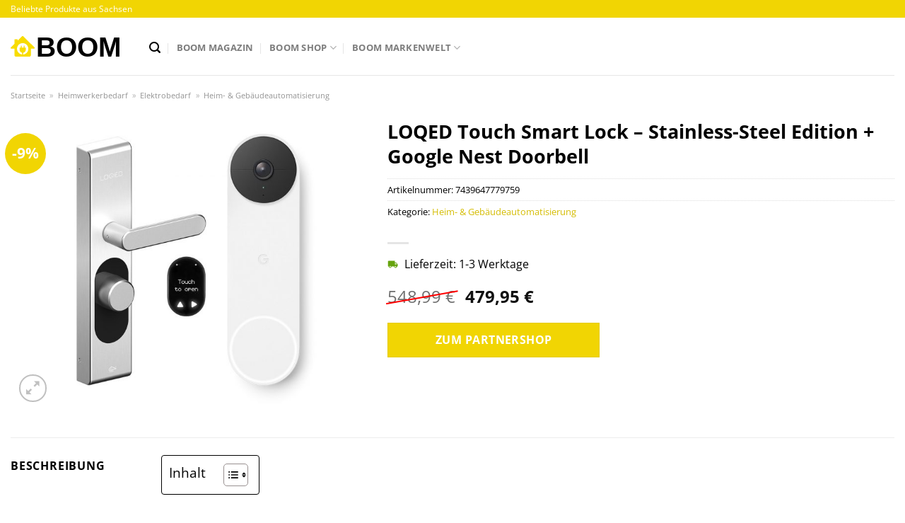

--- FILE ---
content_type: text/html; charset=UTF-8
request_url: https://www.boom-sachsen.de/loqed-touch-smart-lock-stainless-steel-edition-google-nest-doorbell/
body_size: 34569
content:
<!DOCTYPE html>
<html lang="de" class="loading-site no-js">
<head><meta charset="UTF-8" /><script>if(navigator.userAgent.match(/MSIE|Internet Explorer/i)||navigator.userAgent.match(/Trident\/7\..*?rv:11/i)){var href=document.location.href;if(!href.match(/[?&]nowprocket/)){if(href.indexOf("?")==-1){if(href.indexOf("#")==-1){document.location.href=href+"?nowprocket=1"}else{document.location.href=href.replace("#","?nowprocket=1#")}}else{if(href.indexOf("#")==-1){document.location.href=href+"&nowprocket=1"}else{document.location.href=href.replace("#","&nowprocket=1#")}}}}</script><script>class RocketLazyLoadScripts{constructor(){this.v="1.2.5.1",this.triggerEvents=["keydown","mousedown","mousemove","touchmove","touchstart","touchend","wheel"],this.userEventHandler=this._triggerListener.bind(this),this.touchStartHandler=this._onTouchStart.bind(this),this.touchMoveHandler=this._onTouchMove.bind(this),this.touchEndHandler=this._onTouchEnd.bind(this),this.clickHandler=this._onClick.bind(this),this.interceptedClicks=[],this.interceptedClickListeners=[],this._interceptClickListeners(this),window.addEventListener("pageshow",e=>{this.persisted=e.persisted,this.everythingLoaded&&this._triggerLastFunctions()}),document.addEventListener("DOMContentLoaded",()=>{this._preconnect3rdParties()}),this.delayedScripts={normal:[],async:[],defer:[]},this.trash=[],this.allJQueries=[]}_addUserInteractionListener(e){if(document.hidden){e._triggerListener();return}this.triggerEvents.forEach(t=>window.addEventListener(t,e.userEventHandler,{passive:!0})),window.addEventListener("touchstart",e.touchStartHandler,{passive:!0}),window.addEventListener("mousedown",e.touchStartHandler),document.addEventListener("visibilitychange",e.userEventHandler)}_removeUserInteractionListener(){this.triggerEvents.forEach(e=>window.removeEventListener(e,this.userEventHandler,{passive:!0})),document.removeEventListener("visibilitychange",this.userEventHandler)}_onTouchStart(e){"HTML"!==e.target.tagName&&(window.addEventListener("touchend",this.touchEndHandler),window.addEventListener("mouseup",this.touchEndHandler),window.addEventListener("touchmove",this.touchMoveHandler,{passive:!0}),window.addEventListener("mousemove",this.touchMoveHandler),e.target.addEventListener("click",this.clickHandler),this._disableOtherEventListeners(e.target,!0),this._renameDOMAttribute(e.target,"onclick","rocket-onclick"),this._pendingClickStarted())}_onTouchMove(e){window.removeEventListener("touchend",this.touchEndHandler),window.removeEventListener("mouseup",this.touchEndHandler),window.removeEventListener("touchmove",this.touchMoveHandler,{passive:!0}),window.removeEventListener("mousemove",this.touchMoveHandler),e.target.removeEventListener("click",this.clickHandler),this._disableOtherEventListeners(e.target,!1),this._renameDOMAttribute(e.target,"rocket-onclick","onclick"),this._pendingClickFinished()}_onTouchEnd(){window.removeEventListener("touchend",this.touchEndHandler),window.removeEventListener("mouseup",this.touchEndHandler),window.removeEventListener("touchmove",this.touchMoveHandler,{passive:!0}),window.removeEventListener("mousemove",this.touchMoveHandler)}_onClick(e){e.target.removeEventListener("click",this.clickHandler),this._disableOtherEventListeners(e.target,!1),this._renameDOMAttribute(e.target,"rocket-onclick","onclick"),this.interceptedClicks.push(e),e.preventDefault(),e.stopPropagation(),e.stopImmediatePropagation(),this._pendingClickFinished()}_replayClicks(){window.removeEventListener("touchstart",this.touchStartHandler,{passive:!0}),window.removeEventListener("mousedown",this.touchStartHandler),this.interceptedClicks.forEach(e=>{e.target.dispatchEvent(new MouseEvent("click",{view:e.view,bubbles:!0,cancelable:!0}))})}_interceptClickListeners(e){EventTarget.prototype.addEventListenerBase=EventTarget.prototype.addEventListener,EventTarget.prototype.addEventListener=function(t,i,r){"click"!==t||e.windowLoaded||i===e.clickHandler||e.interceptedClickListeners.push({target:this,func:i,options:r}),(this||window).addEventListenerBase(t,i,r)}}_disableOtherEventListeners(e,t){this.interceptedClickListeners.forEach(i=>{i.target===e&&(t?e.removeEventListener("click",i.func,i.options):e.addEventListener("click",i.func,i.options))}),e.parentNode!==document.documentElement&&this._disableOtherEventListeners(e.parentNode,t)}_waitForPendingClicks(){return new Promise(e=>{this._isClickPending?this._pendingClickFinished=e:e()})}_pendingClickStarted(){this._isClickPending=!0}_pendingClickFinished(){this._isClickPending=!1}_renameDOMAttribute(e,t,i){e.hasAttribute&&e.hasAttribute(t)&&(event.target.setAttribute(i,event.target.getAttribute(t)),event.target.removeAttribute(t))}_triggerListener(){this._removeUserInteractionListener(this),"loading"===document.readyState?document.addEventListener("DOMContentLoaded",this._loadEverythingNow.bind(this)):this._loadEverythingNow()}_preconnect3rdParties(){let e=[];document.querySelectorAll("script[type=rocketlazyloadscript][data-rocket-src]").forEach(t=>{let i=t.getAttribute("data-rocket-src");if(i&&0!==i.indexOf("data:")){0===i.indexOf("//")&&(i=location.protocol+i);try{let r=new URL(i).origin;r!==location.origin&&e.push({src:r,crossOrigin:t.crossOrigin||"module"===t.getAttribute("data-rocket-type")})}catch(n){}}}),e=[...new Map(e.map(e=>[JSON.stringify(e),e])).values()],this._batchInjectResourceHints(e,"preconnect")}async _loadEverythingNow(){this.lastBreath=Date.now(),this._delayEventListeners(this),this._delayJQueryReady(this),this._handleDocumentWrite(),this._registerAllDelayedScripts(),this._preloadAllScripts(),await this._loadScriptsFromList(this.delayedScripts.normal),await this._loadScriptsFromList(this.delayedScripts.defer),await this._loadScriptsFromList(this.delayedScripts.async);try{await this._triggerDOMContentLoaded(),await this._pendingWebpackRequests(this),await this._triggerWindowLoad()}catch(e){console.error(e)}window.dispatchEvent(new Event("rocket-allScriptsLoaded")),this.everythingLoaded=!0,this._waitForPendingClicks().then(()=>{this._replayClicks()}),this._emptyTrash()}_registerAllDelayedScripts(){document.querySelectorAll("script[type=rocketlazyloadscript]").forEach(e=>{e.hasAttribute("data-rocket-src")?e.hasAttribute("async")&&!1!==e.async?this.delayedScripts.async.push(e):e.hasAttribute("defer")&&!1!==e.defer||"module"===e.getAttribute("data-rocket-type")?this.delayedScripts.defer.push(e):this.delayedScripts.normal.push(e):this.delayedScripts.normal.push(e)})}async _transformScript(e){if(await this._littleBreath(),!0===e.noModule&&"noModule"in HTMLScriptElement.prototype){e.setAttribute("data-rocket-status","skipped");return}return new Promise(t=>{let i;function r(){(i||e).setAttribute("data-rocket-status","executed"),t()}try{if(navigator.userAgent.indexOf("Firefox/")>0||""===navigator.vendor)i=document.createElement("script"),[...e.attributes].forEach(e=>{let t=e.nodeName;"type"!==t&&("data-rocket-type"===t&&(t="type"),"data-rocket-src"===t&&(t="src"),i.setAttribute(t,e.nodeValue))}),e.text&&(i.text=e.text),i.hasAttribute("src")?(i.addEventListener("load",r),i.addEventListener("error",function(){i.setAttribute("data-rocket-status","failed"),t()}),setTimeout(()=>{i.isConnected||t()},1)):(i.text=e.text,r()),e.parentNode.replaceChild(i,e);else{let n=e.getAttribute("data-rocket-type"),s=e.getAttribute("data-rocket-src");n?(e.type=n,e.removeAttribute("data-rocket-type")):e.removeAttribute("type"),e.addEventListener("load",r),e.addEventListener("error",function(){e.setAttribute("data-rocket-status","failed"),t()}),s?(e.removeAttribute("data-rocket-src"),e.src=s):e.src="data:text/javascript;base64,"+window.btoa(unescape(encodeURIComponent(e.text)))}}catch(a){e.setAttribute("data-rocket-status","failed"),t()}})}async _loadScriptsFromList(e){let t=e.shift();return t&&t.isConnected?(await this._transformScript(t),this._loadScriptsFromList(e)):Promise.resolve()}_preloadAllScripts(){this._batchInjectResourceHints([...this.delayedScripts.normal,...this.delayedScripts.defer,...this.delayedScripts.async],"preload")}_batchInjectResourceHints(e,t){var i=document.createDocumentFragment();e.forEach(e=>{let r=e.getAttribute&&e.getAttribute("data-rocket-src")||e.src;if(r){let n=document.createElement("link");n.href=r,n.rel=t,"preconnect"!==t&&(n.as="script"),e.getAttribute&&"module"===e.getAttribute("data-rocket-type")&&(n.crossOrigin=!0),e.crossOrigin&&(n.crossOrigin=e.crossOrigin),e.integrity&&(n.integrity=e.integrity),i.appendChild(n),this.trash.push(n)}}),document.head.appendChild(i)}_delayEventListeners(e){let t={};function i(i,r){return t[r].eventsToRewrite.indexOf(i)>=0&&!e.everythingLoaded?"rocket-"+i:i}function r(e,r){var n;!t[n=e]&&(t[n]={originalFunctions:{add:n.addEventListener,remove:n.removeEventListener},eventsToRewrite:[]},n.addEventListener=function(){arguments[0]=i(arguments[0],n),t[n].originalFunctions.add.apply(n,arguments)},n.removeEventListener=function(){arguments[0]=i(arguments[0],n),t[n].originalFunctions.remove.apply(n,arguments)}),t[e].eventsToRewrite.push(r)}function n(t,i){let r=t[i];t[i]=null,Object.defineProperty(t,i,{get:()=>r||function(){},set(n){e.everythingLoaded?r=n:t["rocket"+i]=r=n}})}r(document,"DOMContentLoaded"),r(window,"DOMContentLoaded"),r(window,"load"),r(window,"pageshow"),r(document,"readystatechange"),n(document,"onreadystatechange"),n(window,"onload"),n(window,"onpageshow")}_delayJQueryReady(e){let t;function i(t){return e.everythingLoaded?t:t.split(" ").map(e=>"load"===e||0===e.indexOf("load.")?"rocket-jquery-load":e).join(" ")}function r(r){if(r&&r.fn&&!e.allJQueries.includes(r)){r.fn.ready=r.fn.init.prototype.ready=function(t){return e.domReadyFired?t.bind(document)(r):document.addEventListener("rocket-DOMContentLoaded",()=>t.bind(document)(r)),r([])};let n=r.fn.on;r.fn.on=r.fn.init.prototype.on=function(){return this[0]===window&&("string"==typeof arguments[0]||arguments[0]instanceof String?arguments[0]=i(arguments[0]):"object"==typeof arguments[0]&&Object.keys(arguments[0]).forEach(e=>{let t=arguments[0][e];delete arguments[0][e],arguments[0][i(e)]=t})),n.apply(this,arguments),this},e.allJQueries.push(r)}t=r}r(window.jQuery),Object.defineProperty(window,"jQuery",{get:()=>t,set(e){r(e)}})}async _pendingWebpackRequests(e){let t=document.querySelector("script[data-webpack]");async function i(){return new Promise(e=>{t.addEventListener("load",e),t.addEventListener("error",e)})}t&&(await i(),await e._requestAnimFrame(),await e._pendingWebpackRequests(e))}async _triggerDOMContentLoaded(){this.domReadyFired=!0,await this._littleBreath(),document.dispatchEvent(new Event("rocket-readystatechange")),await this._littleBreath(),document.rocketonreadystatechange&&document.rocketonreadystatechange(),await this._littleBreath(),document.dispatchEvent(new Event("rocket-DOMContentLoaded")),await this._littleBreath(),window.dispatchEvent(new Event("rocket-DOMContentLoaded"))}async _triggerWindowLoad(){await this._littleBreath(),document.dispatchEvent(new Event("rocket-readystatechange")),await this._littleBreath(),document.rocketonreadystatechange&&document.rocketonreadystatechange(),await this._littleBreath(),window.dispatchEvent(new Event("rocket-load")),await this._littleBreath(),window.rocketonload&&window.rocketonload(),await this._littleBreath(),this.allJQueries.forEach(e=>e(window).trigger("rocket-jquery-load")),await this._littleBreath();let e=new Event("rocket-pageshow");e.persisted=this.persisted,window.dispatchEvent(e),await this._littleBreath(),window.rocketonpageshow&&window.rocketonpageshow({persisted:this.persisted}),this.windowLoaded=!0}_triggerLastFunctions(){document.onreadystatechange&&document.onreadystatechange(),window.onload&&window.onload(),window.onpageshow&&window.onpageshow({persisted:this.persisted})}_handleDocumentWrite(){let e=new Map;document.write=document.writeln=function(t){let i=document.currentScript;i||console.error("WPRocket unable to document.write this: "+t);let r=document.createRange(),n=i.parentElement,s=e.get(i);void 0===s&&(s=i.nextSibling,e.set(i,s));let a=document.createDocumentFragment();r.setStart(a,0),a.appendChild(r.createContextualFragment(t)),n.insertBefore(a,s)}}async _littleBreath(){Date.now()-this.lastBreath>45&&(await this._requestAnimFrame(),this.lastBreath=Date.now())}async _requestAnimFrame(){return document.hidden?new Promise(e=>setTimeout(e)):new Promise(e=>requestAnimationFrame(e))}_emptyTrash(){this.trash.forEach(e=>e.remove())}static run(){let e=new RocketLazyLoadScripts;e._addUserInteractionListener(e)}}RocketLazyLoadScripts.run();</script>
	
	<link rel="profile" href="http://gmpg.org/xfn/11" />
	<link rel="pingback" href="https://www.boom-sachsen.de/xmlrpc.php" />

	<script type="rocketlazyloadscript">(function(html){html.className = html.className.replace(/\bno-js\b/,'js')})(document.documentElement);</script>
<meta name='robots' content='index, follow, max-image-preview:large, max-snippet:-1, max-video-preview:-1' />
<link rel="preload" href="https://www.boom-sachsen.de/wp-content/plugins/rate-my-post/public/css/fonts/ratemypost.ttf" type="font/ttf" as="font" crossorigin="anonymous"><meta name="viewport" content="width=device-width, initial-scale=1" />
	<!-- This site is optimized with the Yoast SEO plugin v26.8 - https://yoast.com/product/yoast-seo-wordpress/ -->
	<title>LOQED Touch Smart Lock – Stainless-Steel Edition + Google Nest Doorbell online günstig kaufen</title>
	<meta name="description" content="LOQED Touch Smart Lock – Stainless-Steel Edition + Google Nest Doorbell online sicher und einfach kaufen ▻ zum absoluten top Preis und super schnelle Lieferung ✓" />
	<link rel="canonical" href="https://www.boom-sachsen.de/loqed-touch-smart-lock-stainless-steel-edition-google-nest-doorbell/" />
	<meta property="og:locale" content="de_DE" />
	<meta property="og:type" content="article" />
	<meta property="og:title" content="LOQED Touch Smart Lock – Stainless-Steel Edition + Google Nest Doorbell online günstig kaufen" />
	<meta property="og:description" content="LOQED Touch Smart Lock – Stainless-Steel Edition + Google Nest Doorbell online sicher und einfach kaufen ▻ zum absoluten top Preis und super schnelle Lieferung ✓" />
	<meta property="og:url" content="https://www.boom-sachsen.de/loqed-touch-smart-lock-stainless-steel-edition-google-nest-doorbell/" />
	<meta property="og:site_name" content="Boom-Sachsen.de" />
	<meta property="article:modified_time" content="2025-05-12T09:48:39+00:00" />
	<meta property="og:image" content="https://www.boom-sachsen.de/wp-content/uploads/2023/04/22700005_titelbild.jpg" />
	<meta property="og:image:width" content="1150" />
	<meta property="og:image:height" content="1150" />
	<meta property="og:image:type" content="image/jpeg" />
	<meta name="twitter:card" content="summary_large_image" />
	<script type="application/ld+json" class="yoast-schema-graph">{"@context":"https://schema.org","@graph":[{"@type":"WebPage","@id":"https://www.boom-sachsen.de/loqed-touch-smart-lock-stainless-steel-edition-google-nest-doorbell/","url":"https://www.boom-sachsen.de/loqed-touch-smart-lock-stainless-steel-edition-google-nest-doorbell/","name":"LOQED Touch Smart Lock – Stainless-Steel Edition + Google Nest Doorbell online günstig kaufen","isPartOf":{"@id":"https://www.boom-sachsen.de/#website"},"primaryImageOfPage":{"@id":"https://www.boom-sachsen.de/loqed-touch-smart-lock-stainless-steel-edition-google-nest-doorbell/#primaryimage"},"image":{"@id":"https://www.boom-sachsen.de/loqed-touch-smart-lock-stainless-steel-edition-google-nest-doorbell/#primaryimage"},"thumbnailUrl":"https://www.boom-sachsen.de/wp-content/uploads/2023/04/22700005_titelbild.jpg","datePublished":"2023-04-10T22:52:40+00:00","dateModified":"2025-05-12T09:48:39+00:00","description":"LOQED Touch Smart Lock – Stainless-Steel Edition + Google Nest Doorbell online sicher und einfach kaufen ▻ zum absoluten top Preis und super schnelle Lieferung ✓","breadcrumb":{"@id":"https://www.boom-sachsen.de/loqed-touch-smart-lock-stainless-steel-edition-google-nest-doorbell/#breadcrumb"},"inLanguage":"de","potentialAction":[{"@type":"ReadAction","target":["https://www.boom-sachsen.de/loqed-touch-smart-lock-stainless-steel-edition-google-nest-doorbell/"]}]},{"@type":"ImageObject","inLanguage":"de","@id":"https://www.boom-sachsen.de/loqed-touch-smart-lock-stainless-steel-edition-google-nest-doorbell/#primaryimage","url":"https://www.boom-sachsen.de/wp-content/uploads/2023/04/22700005_titelbild.jpg","contentUrl":"https://www.boom-sachsen.de/wp-content/uploads/2023/04/22700005_titelbild.jpg","width":1150,"height":1150},{"@type":"BreadcrumbList","@id":"https://www.boom-sachsen.de/loqed-touch-smart-lock-stainless-steel-edition-google-nest-doorbell/#breadcrumb","itemListElement":[{"@type":"ListItem","position":1,"name":"Startseite","item":"https://www.boom-sachsen.de/"},{"@type":"ListItem","position":2,"name":"Boom Technik Shop","item":"https://www.boom-sachsen.de/shop/"},{"@type":"ListItem","position":3,"name":"LOQED Touch Smart Lock – Stainless-Steel Edition + Google Nest Doorbell"}]},{"@type":"WebSite","@id":"https://www.boom-sachsen.de/#website","url":"https://www.boom-sachsen.de/","name":"Boom Technik Shop aus Sachsen","description":"dein Technik Shop aus Sachsen","publisher":{"@id":"https://www.boom-sachsen.de/#organization"},"potentialAction":[{"@type":"SearchAction","target":{"@type":"EntryPoint","urlTemplate":"https://www.boom-sachsen.de/?s={search_term_string}"},"query-input":{"@type":"PropertyValueSpecification","valueRequired":true,"valueName":"search_term_string"}}],"inLanguage":"de"},{"@type":"Organization","@id":"https://www.boom-sachsen.de/#organization","name":"Boom-Sachsen.de","url":"https://www.boom-sachsen.de/","logo":{"@type":"ImageObject","inLanguage":"de","@id":"https://www.boom-sachsen.de/#/schema/logo/image/","url":"https://www.boom-sachsen.de/wp-content/uploads/2022/03/cropped-boom-sachsen-favicon.png","contentUrl":"https://www.boom-sachsen.de/wp-content/uploads/2022/03/cropped-boom-sachsen-favicon.png","width":512,"height":512,"caption":"Boom-Sachsen.de"},"image":{"@id":"https://www.boom-sachsen.de/#/schema/logo/image/"}}]}</script>
	<!-- / Yoast SEO plugin. -->



<link rel='prefetch' href='https://www.boom-sachsen.de/wp-content/themes/flatsome/assets/js/flatsome.js?ver=a0a7aee297766598a20e' />
<link rel='prefetch' href='https://www.boom-sachsen.de/wp-content/themes/flatsome/assets/js/chunk.slider.js?ver=3.18.6' />
<link rel='prefetch' href='https://www.boom-sachsen.de/wp-content/themes/flatsome/assets/js/chunk.popups.js?ver=3.18.6' />
<link rel='prefetch' href='https://www.boom-sachsen.de/wp-content/themes/flatsome/assets/js/chunk.tooltips.js?ver=3.18.6' />
<link rel='prefetch' href='https://www.boom-sachsen.de/wp-content/themes/flatsome/assets/js/woocommerce.js?ver=49415fe6a9266f32f1f2' />
<style id='wp-img-auto-sizes-contain-inline-css' type='text/css'>
img:is([sizes=auto i],[sizes^="auto," i]){contain-intrinsic-size:3000px 1500px}
/*# sourceURL=wp-img-auto-sizes-contain-inline-css */
</style>
<link data-minify="1" rel='stylesheet' id='maintenanceLayer-css' href='https://www.boom-sachsen.de/wp-content/cache/min/1/wp-content/plugins/dailylead_maintenance/css/layer.css?ver=1765558497' type='text/css' media='all' />
<link data-minify="1" rel='stylesheet' id='rate-my-post-css' href='https://www.boom-sachsen.de/wp-content/cache/min/1/wp-content/plugins/rate-my-post/public/css/rate-my-post.css?ver=1765558497' type='text/css' media='all' />
<style id='rate-my-post-inline-css' type='text/css'>
.rmp-widgets-container p {  font-size: 12px;}.rmp-rating-widget .rmp-icon--ratings {  font-size: 12px;}
/*# sourceURL=rate-my-post-inline-css */
</style>
<link rel='stylesheet' id='photoswipe-css' href='https://www.boom-sachsen.de/wp-content/plugins/woocommerce/assets/css/photoswipe/photoswipe.min.css?ver=9.4.1' type='text/css' media='all' />
<link rel='stylesheet' id='photoswipe-default-skin-css' href='https://www.boom-sachsen.de/wp-content/plugins/woocommerce/assets/css/photoswipe/default-skin/default-skin.min.css?ver=9.4.1' type='text/css' media='all' />
<style id='woocommerce-inline-inline-css' type='text/css'>
.woocommerce form .form-row .required { visibility: visible; }
/*# sourceURL=woocommerce-inline-inline-css */
</style>
<link rel='stylesheet' id='ez-toc-css' href='https://www.boom-sachsen.de/wp-content/plugins/easy-table-of-contents/assets/css/screen.min.css?ver=2.0.80' type='text/css' media='all' />
<style id='ez-toc-inline-css' type='text/css'>
div#ez-toc-container .ez-toc-title {font-size: 120%;}div#ez-toc-container .ez-toc-title {font-weight: 500;}div#ez-toc-container ul li , div#ez-toc-container ul li a {font-size: 95%;}div#ez-toc-container ul li , div#ez-toc-container ul li a {font-weight: 500;}div#ez-toc-container nav ul ul li {font-size: 90%;}div#ez-toc-container {background: #fff;border: 1px solid #000000;}div#ez-toc-container p.ez-toc-title , #ez-toc-container .ez_toc_custom_title_icon , #ez-toc-container .ez_toc_custom_toc_icon {color: #000000;}div#ez-toc-container ul.ez-toc-list a {color: #000000;}div#ez-toc-container ul.ez-toc-list a:hover {color: #000000;}div#ez-toc-container ul.ez-toc-list a:visited {color: #000000;}.ez-toc-counter nav ul li a::before {color: ;}.ez-toc-box-title {font-weight: bold; margin-bottom: 10px; text-align: center; text-transform: uppercase; letter-spacing: 1px; color: #666; padding-bottom: 5px;position:absolute;top:-4%;left:5%;background-color: inherit;transition: top 0.3s ease;}.ez-toc-box-title.toc-closed {top:-25%;}
.ez-toc-container-direction {direction: ltr;}.ez-toc-counter ul{counter-reset: item ;}.ez-toc-counter nav ul li a::before {content: counters(item, '.', decimal) '. ';display: inline-block;counter-increment: item;flex-grow: 0;flex-shrink: 0;margin-right: .2em; float: left; }.ez-toc-widget-direction {direction: ltr;}.ez-toc-widget-container ul{counter-reset: item ;}.ez-toc-widget-container nav ul li a::before {content: counters(item, '.', decimal) '. ';display: inline-block;counter-increment: item;flex-grow: 0;flex-shrink: 0;margin-right: .2em; float: left; }
/*# sourceURL=ez-toc-inline-css */
</style>
<link data-minify="1" rel='stylesheet' id='flatsome-main-css' href='https://www.boom-sachsen.de/wp-content/cache/min/1/wp-content/themes/flatsome/assets/css/flatsome.css?ver=1765558497' type='text/css' media='all' />
<style id='flatsome-main-inline-css' type='text/css'>
@font-face {
				font-family: "fl-icons";
				font-display: block;
				src: url(https://www.boom-sachsen.de/wp-content/themes/flatsome/assets/css/icons/fl-icons.eot?v=3.18.6);
				src:
					url(https://www.boom-sachsen.de/wp-content/themes/flatsome/assets/css/icons/fl-icons.eot#iefix?v=3.18.6) format("embedded-opentype"),
					url(https://www.boom-sachsen.de/wp-content/themes/flatsome/assets/css/icons/fl-icons.woff2?v=3.18.6) format("woff2"),
					url(https://www.boom-sachsen.de/wp-content/themes/flatsome/assets/css/icons/fl-icons.ttf?v=3.18.6) format("truetype"),
					url(https://www.boom-sachsen.de/wp-content/themes/flatsome/assets/css/icons/fl-icons.woff?v=3.18.6) format("woff"),
					url(https://www.boom-sachsen.de/wp-content/themes/flatsome/assets/css/icons/fl-icons.svg?v=3.18.6#fl-icons) format("svg");
			}
/*# sourceURL=flatsome-main-inline-css */
</style>
<link data-minify="1" rel='stylesheet' id='flatsome-shop-css' href='https://www.boom-sachsen.de/wp-content/cache/min/1/wp-content/themes/flatsome/assets/css/flatsome-shop.css?ver=1765558497' type='text/css' media='all' />
<script data-minify="1" type="text/javascript" src="https://www.boom-sachsen.de/wp-content/cache/min/1/wp-content/plugins/dailylead_maintenance/js/layerShow.js?ver=1765558497" id="maintenanceLayerShow-js" defer></script>
<script data-minify="1" type="text/javascript" src="https://www.boom-sachsen.de/wp-content/cache/min/1/wp-content/plugins/dailylead_maintenance/js/layer.js?ver=1765558497" id="maintenanceLayer-js" defer></script>
<script type="rocketlazyloadscript" data-rocket-type="text/javascript" data-rocket-src="https://www.boom-sachsen.de/wp-includes/js/jquery/jquery.min.js?ver=3.7.1" id="jquery-core-js" defer></script>
<script type="rocketlazyloadscript" data-rocket-type="text/javascript" data-rocket-src="https://www.boom-sachsen.de/wp-content/plugins/woocommerce/assets/js/jquery-blockui/jquery.blockUI.min.js?ver=2.7.0-wc.9.4.1" id="jquery-blockui-js" data-wp-strategy="defer" defer></script>
<script type="text/javascript" id="wc-add-to-cart-js-extra">
/* <![CDATA[ */
var wc_add_to_cart_params = {"ajax_url":"/wp-admin/admin-ajax.php","wc_ajax_url":"/?wc-ajax=%%endpoint%%","i18n_view_cart":"Warenkorb anzeigen","cart_url":"https://www.boom-sachsen.de","is_cart":"","cart_redirect_after_add":"no"};
//# sourceURL=wc-add-to-cart-js-extra
/* ]]> */
</script>
<script type="rocketlazyloadscript" data-rocket-type="text/javascript" data-rocket-src="https://www.boom-sachsen.de/wp-content/plugins/woocommerce/assets/js/frontend/add-to-cart.min.js?ver=9.4.1" id="wc-add-to-cart-js" defer="defer" data-wp-strategy="defer"></script>
<script type="rocketlazyloadscript" data-rocket-type="text/javascript" data-rocket-src="https://www.boom-sachsen.de/wp-content/plugins/woocommerce/assets/js/photoswipe/photoswipe.min.js?ver=4.1.1-wc.9.4.1" id="photoswipe-js" defer="defer" data-wp-strategy="defer"></script>
<script type="rocketlazyloadscript" data-rocket-type="text/javascript" data-rocket-src="https://www.boom-sachsen.de/wp-content/plugins/woocommerce/assets/js/photoswipe/photoswipe-ui-default.min.js?ver=4.1.1-wc.9.4.1" id="photoswipe-ui-default-js" defer="defer" data-wp-strategy="defer"></script>
<script type="text/javascript" id="wc-single-product-js-extra">
/* <![CDATA[ */
var wc_single_product_params = {"i18n_required_rating_text":"Bitte w\u00e4hle eine Bewertung","review_rating_required":"yes","flexslider":{"rtl":false,"animation":"slide","smoothHeight":true,"directionNav":false,"controlNav":"thumbnails","slideshow":false,"animationSpeed":500,"animationLoop":false,"allowOneSlide":false},"zoom_enabled":"","zoom_options":[],"photoswipe_enabled":"1","photoswipe_options":{"shareEl":false,"closeOnScroll":false,"history":false,"hideAnimationDuration":0,"showAnimationDuration":0},"flexslider_enabled":""};
//# sourceURL=wc-single-product-js-extra
/* ]]> */
</script>
<script type="rocketlazyloadscript" data-rocket-type="text/javascript" data-rocket-src="https://www.boom-sachsen.de/wp-content/plugins/woocommerce/assets/js/frontend/single-product.min.js?ver=9.4.1" id="wc-single-product-js" defer="defer" data-wp-strategy="defer"></script>
<script type="rocketlazyloadscript" data-rocket-type="text/javascript" data-rocket-src="https://www.boom-sachsen.de/wp-content/plugins/woocommerce/assets/js/js-cookie/js.cookie.min.js?ver=2.1.4-wc.9.4.1" id="js-cookie-js" data-wp-strategy="defer" defer></script>
<style>.woocommerce-product-gallery{ opacity: 1 !important; }</style><script type="rocketlazyloadscript">
  var _paq = window._paq = window._paq || [];
  /* tracker methods like "setCustomDimension" should be called before "trackPageView" */
  _paq.push(['trackPageView']);
  _paq.push(['enableLinkTracking']);
  (function() {
    var u="//stats.dailylead.de/";
    _paq.push(['setTrackerUrl', u+'matomo.php']);
    _paq.push(['setSiteId', '18']);
    var d=document, g=d.createElement('script'), s=d.getElementsByTagName('script')[0];
    g.async=true; g.src=u+'matomo.js'; s.parentNode.insertBefore(g,s);
  })();
</script>	<noscript><style>.woocommerce-product-gallery{ opacity: 1 !important; }</style></noscript>
	<style class='wp-fonts-local' type='text/css'>
@font-face{font-family:Inter;font-style:normal;font-weight:300 900;font-display:fallback;src:url('https://www.boom-sachsen.de/wp-content/plugins/woocommerce/assets/fonts/Inter-VariableFont_slnt,wght.woff2') format('woff2');font-stretch:normal;}
@font-face{font-family:Cardo;font-style:normal;font-weight:400;font-display:fallback;src:url('https://www.boom-sachsen.de/wp-content/plugins/woocommerce/assets/fonts/cardo_normal_400.woff2') format('woff2');}
</style>
<link rel="icon" href="https://www.boom-sachsen.de/wp-content/uploads/2022/03/cropped-boom-sachsen-favicon-32x32.png" sizes="32x32" />
<link rel="icon" href="https://www.boom-sachsen.de/wp-content/uploads/2022/03/cropped-boom-sachsen-favicon-192x192.png" sizes="192x192" />
<link rel="apple-touch-icon" href="https://www.boom-sachsen.de/wp-content/uploads/2022/03/cropped-boom-sachsen-favicon-180x180.png" />
<meta name="msapplication-TileImage" content="https://www.boom-sachsen.de/wp-content/uploads/2022/03/cropped-boom-sachsen-favicon-270x270.png" />
<style id="custom-css" type="text/css">:root {--primary-color: #f1d503;--fs-color-primary: #f1d503;--fs-color-secondary: #f1d503;--fs-color-success: #7a9c59;--fs-color-alert: #b20000;--fs-experimental-link-color: #d5bd05;--fs-experimental-link-color-hover: #000000;}.tooltipster-base {--tooltip-color: #fff;--tooltip-bg-color: #000;}.off-canvas-right .mfp-content, .off-canvas-left .mfp-content {--drawer-width: 300px;}.off-canvas .mfp-content.off-canvas-cart {--drawer-width: 360px;}.container-width, .full-width .ubermenu-nav, .container, .row{max-width: 1420px}.row.row-collapse{max-width: 1390px}.row.row-small{max-width: 1412.5px}.row.row-large{max-width: 1450px}.header-main{height: 81px}#logo img{max-height: 81px}#logo{width:166px;}#logo img{padding:2px 0;}.header-bottom{min-height: 10px}.header-top{min-height: 25px}.transparent .header-main{height: 30px}.transparent #logo img{max-height: 30px}.has-transparent + .page-title:first-of-type,.has-transparent + #main > .page-title,.has-transparent + #main > div > .page-title,.has-transparent + #main .page-header-wrapper:first-of-type .page-title{padding-top: 60px;}.header.show-on-scroll,.stuck .header-main{height:71px!important}.stuck #logo img{max-height: 71px!important}.search-form{ width: 100%;}.header-bg-color {background-color: rgba(255,255,255,0.9)}.header-bottom {background-color: #f1f1f1}.top-bar-nav > li > a{line-height: 16px }.header-main .nav > li > a{line-height: 65px }.stuck .header-main .nav > li > a{line-height: 50px }.header-bottom-nav > li > a{line-height: 16px }@media (max-width: 549px) {.header-main{height: 70px}#logo img{max-height: 70px}}.main-menu-overlay{background-color: #ffffff}body{color: #000000}h1,h2,h3,h4,h5,h6,.heading-font{color: #000000;}body{font-size: 100%;}body{font-family: "Open Sans", sans-serif;}body {font-weight: 400;font-style: normal;}.nav > li > a {font-family: "Open Sans", sans-serif;}.mobile-sidebar-levels-2 .nav > li > ul > li > a {font-family: "Open Sans", sans-serif;}.nav > li > a,.mobile-sidebar-levels-2 .nav > li > ul > li > a {font-weight: 700;font-style: normal;}h1,h2,h3,h4,h5,h6,.heading-font, .off-canvas-center .nav-sidebar.nav-vertical > li > a{font-family: "Open Sans", sans-serif;}h1,h2,h3,h4,h5,h6,.heading-font,.banner h1,.banner h2 {font-weight: 700;font-style: normal;}.alt-font{font-family: "Dancing Script", sans-serif;}.alt-font {font-weight: 400!important;font-style: normal!important;}.widget:where(:not(.widget_shopping_cart)) a{color: #000000;}.widget:where(:not(.widget_shopping_cart)) a:hover{color: #f1d503;}.widget .tagcloud a:hover{border-color: #f1d503; background-color: #f1d503;}@media screen and (min-width: 550px){.products .box-vertical .box-image{min-width: 300px!important;width: 300px!important;}}.header-main .social-icons,.header-main .cart-icon strong,.header-main .menu-title,.header-main .header-button > .button.is-outline,.header-main .nav > li > a > i:not(.icon-angle-down){color: #000000!important;}.header-main .header-button > .button.is-outline,.header-main .cart-icon strong:after,.header-main .cart-icon strong{border-color: #000000!important;}.header-main .header-button > .button:not(.is-outline){background-color: #000000!important;}.header-main .current-dropdown .cart-icon strong,.header-main .header-button > .button:hover,.header-main .header-button > .button:hover i,.header-main .header-button > .button:hover span{color:#FFF!important;}.header-main .menu-title:hover,.header-main .social-icons a:hover,.header-main .header-button > .button.is-outline:hover,.header-main .nav > li > a:hover > i:not(.icon-angle-down){color: #000000!important;}.header-main .current-dropdown .cart-icon strong,.header-main .header-button > .button:hover{background-color: #000000!important;}.header-main .current-dropdown .cart-icon strong:after,.header-main .current-dropdown .cart-icon strong,.header-main .header-button > .button:hover{border-color: #000000!important;}.absolute-footer, html{background-color: #ffffff}.page-title-small + main .product-container > .row{padding-top:0;}.nav-vertical-fly-out > li + li {border-top-width: 1px; border-top-style: solid;}/* Custom CSS */.header-vertical-menu__fly-out .current-dropdown.menu-item .nav-dropdown {display: block;}.header-vertical-menu__opener {font-size: initial;}.off-canvas-right .mfp-content, .off-canvas-left .mfp-content {max-width: 320px;width:100%}.off-canvas-left.mfp-ready .mfp-close {color: black;}.product-summary .woocommerce-Price-currencySymbol {font-size: inherit;vertical-align: inherit;margin-top: inherit;}.product-section-title-related {text-align: center;padding-top: 45px;}.yith-wcwl-add-to-wishlist {margin-top: 10px;margin-bottom: 30px;}.page-title {margin-top: 20px;}@media screen and (min-width: 850px) {.page-title-inner {padding-top: 0;min-height: auto;}}/*** START Sticky Banner ***/.sticky-add-to-cart__product img {display: none;}.sticky-add-to-cart__product .product-title-small {display: none;}.sticky-add-to-cart--active .cart {padding-top: 5px;padding-bottom: 5px;max-width: 250px;flex-grow: 1;font-size: smaller;margin-bottom: 0;}.sticky-add-to-cart.sticky-add-to-cart--active .single_add_to_cart_button{margin: 0;padding-top: 10px;padding-bottom: 10px;border-radius: 99px;width: 100%;line-height: 1.5;}.single_add_to_cart_button,.sticky-add-to-cart:not(.sticky-add-to-cart--active) .single_add_to_cart_button {padding: 5px;max-width: 300px;width:100%;margin:0;}.sticky-add-to-cart--active {-webkit-backdrop-filter: blur(7px);backdrop-filter: blur(7px);display: flex;justify-content: center;padding: 3px 10px;}.sticky-add-to-cart__product .product-title-small {height: 14px;overflow: hidden;}.sticky-add-to-cart--active .woocommerce-variation-price, .sticky-add-to-cart--active .product-page-price {font-size: 24px;}.sticky-add-to-cart--active .price del {font-size: 50%;margin-bottom: 4px;}.sticky-add-to-cart--active .price del::after {width: 50%;}.sticky-add-to-cart__product {margin-right: 5px;}/*** END Sticky Banner ***/.yadore {display: grid;grid-template-columns: repeat(4,minmax(0,1fr));gap:1rem;}.col-4 .yadore {display: grid;grid-template-columns: repeat(4,minmax(0,1fr));gap:1rem;}.yadore .yadore-item {background: #fff;border-radius: 15px;}.yadore .yadore-item li.delivery_time,.yadore .yadore-item li.stock_status,.yadore .yadore-item li.stock_status.nicht {list-style-type: none;padding: 0px 0 0px 24px;margin: 0px!important;}.yadore .yadore-item img:not(.logo) {min-height: 170px;max-height: 170px;}.yadore .yadore-item img.logo {max-width: 70px;max-height: 30px;}.ayo-logo-name {margin-top: 12px;display: block;white-space: nowrap;font-size: xx-small;}.product-info {display: flex;flex-direction: column;padding-bottom: 0;}.product-info.product-title {order: 1;}.product-info .is-divider {order: 2;}.product-info .product-short-description {order: 3;}.product-info .product-short-description li {list-style-type: none;padding: 0px 0 0px 24px;margin: 0px 0px 3px 0px!important;}li.delivery_time,.product-info .product-short-description li.delivery_time {background: url([data-uri]) no-repeat left center;}li.delivery_time,.product-info .product-short-description li.delivery_time {background: url([data-uri]) no-repeat left center;}li.stock_status,.product-info .product-short-description li.stock_status {background: url([data-uri]) no-repeat left center;}li.stock_status.nicht,.product-info .product-short-description li.stock_status.nicht {background: url([data-uri]) no-repeat left center;}.product-info .price-wrapper {order: 4;}.product-info .price-wrapper .price {margin: 0;}.product-info .cart,.product-info .sticky-add-to-cart-wrapper {order:5;margin: 25px 0;}.product-info .yith-wcwl-add-to-wishlist {order: 6;margin: 0;}.overflow-hidden { overflow: hidden;}.overflow-hidden.banner h3 {line-height: 0;}.nowrap { white-space: nowrap;}.height-40 {height: 40px !important;}.m-0 {margin: 0 !important;}a.stretched-link:after {position: absolute;top: 0;right: 0;bottom: 0;left: 0;pointer-events: auto;content: "";background-color: rgba(0,0,0,0.0);z-index: 1;}.z-index-0 {z-index: 0;}.z-index-10 {z-index: 10;}.price del {text-decoration-line: none;position: relative;}.price del::after {content: '';position: absolute;border-top: 2px solid red;width: 100%;height: 100%;left: 0;transform: rotate(-10deg);top: 50%;}.product-small.box .box-image .image-cover img {object-fit: contain;}.product-small.box .box-image {text-align: center;}.product-small.box .box-text .title-wrapper {max-height: 75px;overflow: hidden;margin-bottom: 15px;}.product-small.box .attachment-woocommerce_thumbnail.size-woocommerce_thumbnail {height: 260px;width: auto;object-fit: contain;}.woocommerce-product-gallery__wrapper .woocommerce-product-gallery__image a img {max-height: 420px;width: auto;margin: 0 auto;display: block;}/* START Mobile Menu */.off-canvas-left .mfp-content, .off-canvas-right .mfp-content {width: 85%;max-width: 360px;}.off-canvas-left .mfp-content .nav>li>a, .off-canvas-right .mfp-content .nav>li>a,.mobile-sidebar-levels-2 .nav-slide>li>.sub-menu>li:not(.nav-slide-header)>a, .mobile-sidebar-levels-2 .nav-slide>li>ul.children>li:not(.nav-slide-header)>a {font-size: 1.1em;color: #000;}.mobile-sidebar-levels-2 .nav-slide>li>.sub-menu>li:not(.nav-slide-header)>a, .mobile-sidebar-levels-2 .nav-slide>li>ul.children>li:not(.nav-slide-header)>a {text-transform: none;}/* END Mobile Menu *//*** START MENU frühes umschalten auf MobileCSS ***/@media (min-width: 850px) and (max-width: 1100px) {header [data-show=show-for-medium], header .show-for-medium {display: block !important;}}@media (max-width: 1100px) {header [data-show=hide-for-medium], header .hide-for-medium {display: none !important;}.medium-logo-center .logo {-webkit-box-ordinal-group: 2;-ms-flex-order: 2;order: 2;}header .show-for-medium.flex-right {-webkit-box-ordinal-group: 3;-ms-flex-order: 3;order: 3;}.medium-logo-center .logo img {margin: 0 auto;}}/*** END MENUfrühes umschalten auf MobileCSS ***/.product-title a {color: #000000;}.product-title a:hover {color: var(--fs-experimental-link-color);}/* Custom CSS Tablet */@media (max-width: 849px){.nav li a,.nav-vertical>li>ul li a,.nav-slide-header .toggle,.mobile-sidebar-levels-2 .nav-slide>li>ul.children>li>a, .mobile-sidebar-levels-2 .nav-slide>li>.sub-menu>li>a {color: #000 !important;opacity: 1;}/*** START Sticky Banner ***/.sticky-add-to-cart--active {justify-content: space-between;font-size: .9em;}/*** END Sticky Banner ***/.post-title.is-large {font-size: 1.75em;}}/* Custom CSS Mobile */@media (max-width: 549px){/*** START Sticky Banner ***/.sticky-add-to-cart:not(.sticky-add-to-cart--active) {width: 100% !important;max-width: 100%;}.sticky-add-to-cart:not(.sticky-add-to-cart--active) .single_add_to_cart_button {padding: 5px 25px;max-width: 100%;}/*** END Sticky Banner ***/.single_add_to_cart_button {padding: 5px 25px;max-width: 100%;width: 100%;}.yadore,.col-4 .yadore {grid-template-columns: repeat(1,minmax(0,1fr));}}.label-new.menu-item > a:after{content:"Neu";}.label-hot.menu-item > a:after{content:"Hot";}.label-sale.menu-item > a:after{content:"Aktion";}.label-popular.menu-item > a:after{content:"Beliebt";}</style>		<style type="text/css" id="wp-custom-css">
			html, body {
    overflow: visible;
}		</style>
		<style id="kirki-inline-styles">/* cyrillic-ext */
@font-face {
  font-family: 'Open Sans';
  font-style: normal;
  font-weight: 400;
  font-stretch: 100%;
  font-display: swap;
  src: url(https://www.boom-sachsen.de/wp-content/fonts/open-sans/memvYaGs126MiZpBA-UvWbX2vVnXBbObj2OVTSKmu1aB.woff2) format('woff2');
  unicode-range: U+0460-052F, U+1C80-1C8A, U+20B4, U+2DE0-2DFF, U+A640-A69F, U+FE2E-FE2F;
}
/* cyrillic */
@font-face {
  font-family: 'Open Sans';
  font-style: normal;
  font-weight: 400;
  font-stretch: 100%;
  font-display: swap;
  src: url(https://www.boom-sachsen.de/wp-content/fonts/open-sans/memvYaGs126MiZpBA-UvWbX2vVnXBbObj2OVTSumu1aB.woff2) format('woff2');
  unicode-range: U+0301, U+0400-045F, U+0490-0491, U+04B0-04B1, U+2116;
}
/* greek-ext */
@font-face {
  font-family: 'Open Sans';
  font-style: normal;
  font-weight: 400;
  font-stretch: 100%;
  font-display: swap;
  src: url(https://www.boom-sachsen.de/wp-content/fonts/open-sans/memvYaGs126MiZpBA-UvWbX2vVnXBbObj2OVTSOmu1aB.woff2) format('woff2');
  unicode-range: U+1F00-1FFF;
}
/* greek */
@font-face {
  font-family: 'Open Sans';
  font-style: normal;
  font-weight: 400;
  font-stretch: 100%;
  font-display: swap;
  src: url(https://www.boom-sachsen.de/wp-content/fonts/open-sans/memvYaGs126MiZpBA-UvWbX2vVnXBbObj2OVTSymu1aB.woff2) format('woff2');
  unicode-range: U+0370-0377, U+037A-037F, U+0384-038A, U+038C, U+038E-03A1, U+03A3-03FF;
}
/* hebrew */
@font-face {
  font-family: 'Open Sans';
  font-style: normal;
  font-weight: 400;
  font-stretch: 100%;
  font-display: swap;
  src: url(https://www.boom-sachsen.de/wp-content/fonts/open-sans/memvYaGs126MiZpBA-UvWbX2vVnXBbObj2OVTS2mu1aB.woff2) format('woff2');
  unicode-range: U+0307-0308, U+0590-05FF, U+200C-2010, U+20AA, U+25CC, U+FB1D-FB4F;
}
/* math */
@font-face {
  font-family: 'Open Sans';
  font-style: normal;
  font-weight: 400;
  font-stretch: 100%;
  font-display: swap;
  src: url(https://www.boom-sachsen.de/wp-content/fonts/open-sans/memvYaGs126MiZpBA-UvWbX2vVnXBbObj2OVTVOmu1aB.woff2) format('woff2');
  unicode-range: U+0302-0303, U+0305, U+0307-0308, U+0310, U+0312, U+0315, U+031A, U+0326-0327, U+032C, U+032F-0330, U+0332-0333, U+0338, U+033A, U+0346, U+034D, U+0391-03A1, U+03A3-03A9, U+03B1-03C9, U+03D1, U+03D5-03D6, U+03F0-03F1, U+03F4-03F5, U+2016-2017, U+2034-2038, U+203C, U+2040, U+2043, U+2047, U+2050, U+2057, U+205F, U+2070-2071, U+2074-208E, U+2090-209C, U+20D0-20DC, U+20E1, U+20E5-20EF, U+2100-2112, U+2114-2115, U+2117-2121, U+2123-214F, U+2190, U+2192, U+2194-21AE, U+21B0-21E5, U+21F1-21F2, U+21F4-2211, U+2213-2214, U+2216-22FF, U+2308-230B, U+2310, U+2319, U+231C-2321, U+2336-237A, U+237C, U+2395, U+239B-23B7, U+23D0, U+23DC-23E1, U+2474-2475, U+25AF, U+25B3, U+25B7, U+25BD, U+25C1, U+25CA, U+25CC, U+25FB, U+266D-266F, U+27C0-27FF, U+2900-2AFF, U+2B0E-2B11, U+2B30-2B4C, U+2BFE, U+3030, U+FF5B, U+FF5D, U+1D400-1D7FF, U+1EE00-1EEFF;
}
/* symbols */
@font-face {
  font-family: 'Open Sans';
  font-style: normal;
  font-weight: 400;
  font-stretch: 100%;
  font-display: swap;
  src: url(https://www.boom-sachsen.de/wp-content/fonts/open-sans/memvYaGs126MiZpBA-UvWbX2vVnXBbObj2OVTUGmu1aB.woff2) format('woff2');
  unicode-range: U+0001-000C, U+000E-001F, U+007F-009F, U+20DD-20E0, U+20E2-20E4, U+2150-218F, U+2190, U+2192, U+2194-2199, U+21AF, U+21E6-21F0, U+21F3, U+2218-2219, U+2299, U+22C4-22C6, U+2300-243F, U+2440-244A, U+2460-24FF, U+25A0-27BF, U+2800-28FF, U+2921-2922, U+2981, U+29BF, U+29EB, U+2B00-2BFF, U+4DC0-4DFF, U+FFF9-FFFB, U+10140-1018E, U+10190-1019C, U+101A0, U+101D0-101FD, U+102E0-102FB, U+10E60-10E7E, U+1D2C0-1D2D3, U+1D2E0-1D37F, U+1F000-1F0FF, U+1F100-1F1AD, U+1F1E6-1F1FF, U+1F30D-1F30F, U+1F315, U+1F31C, U+1F31E, U+1F320-1F32C, U+1F336, U+1F378, U+1F37D, U+1F382, U+1F393-1F39F, U+1F3A7-1F3A8, U+1F3AC-1F3AF, U+1F3C2, U+1F3C4-1F3C6, U+1F3CA-1F3CE, U+1F3D4-1F3E0, U+1F3ED, U+1F3F1-1F3F3, U+1F3F5-1F3F7, U+1F408, U+1F415, U+1F41F, U+1F426, U+1F43F, U+1F441-1F442, U+1F444, U+1F446-1F449, U+1F44C-1F44E, U+1F453, U+1F46A, U+1F47D, U+1F4A3, U+1F4B0, U+1F4B3, U+1F4B9, U+1F4BB, U+1F4BF, U+1F4C8-1F4CB, U+1F4D6, U+1F4DA, U+1F4DF, U+1F4E3-1F4E6, U+1F4EA-1F4ED, U+1F4F7, U+1F4F9-1F4FB, U+1F4FD-1F4FE, U+1F503, U+1F507-1F50B, U+1F50D, U+1F512-1F513, U+1F53E-1F54A, U+1F54F-1F5FA, U+1F610, U+1F650-1F67F, U+1F687, U+1F68D, U+1F691, U+1F694, U+1F698, U+1F6AD, U+1F6B2, U+1F6B9-1F6BA, U+1F6BC, U+1F6C6-1F6CF, U+1F6D3-1F6D7, U+1F6E0-1F6EA, U+1F6F0-1F6F3, U+1F6F7-1F6FC, U+1F700-1F7FF, U+1F800-1F80B, U+1F810-1F847, U+1F850-1F859, U+1F860-1F887, U+1F890-1F8AD, U+1F8B0-1F8BB, U+1F8C0-1F8C1, U+1F900-1F90B, U+1F93B, U+1F946, U+1F984, U+1F996, U+1F9E9, U+1FA00-1FA6F, U+1FA70-1FA7C, U+1FA80-1FA89, U+1FA8F-1FAC6, U+1FACE-1FADC, U+1FADF-1FAE9, U+1FAF0-1FAF8, U+1FB00-1FBFF;
}
/* vietnamese */
@font-face {
  font-family: 'Open Sans';
  font-style: normal;
  font-weight: 400;
  font-stretch: 100%;
  font-display: swap;
  src: url(https://www.boom-sachsen.de/wp-content/fonts/open-sans/memvYaGs126MiZpBA-UvWbX2vVnXBbObj2OVTSCmu1aB.woff2) format('woff2');
  unicode-range: U+0102-0103, U+0110-0111, U+0128-0129, U+0168-0169, U+01A0-01A1, U+01AF-01B0, U+0300-0301, U+0303-0304, U+0308-0309, U+0323, U+0329, U+1EA0-1EF9, U+20AB;
}
/* latin-ext */
@font-face {
  font-family: 'Open Sans';
  font-style: normal;
  font-weight: 400;
  font-stretch: 100%;
  font-display: swap;
  src: url(https://www.boom-sachsen.de/wp-content/fonts/open-sans/memvYaGs126MiZpBA-UvWbX2vVnXBbObj2OVTSGmu1aB.woff2) format('woff2');
  unicode-range: U+0100-02BA, U+02BD-02C5, U+02C7-02CC, U+02CE-02D7, U+02DD-02FF, U+0304, U+0308, U+0329, U+1D00-1DBF, U+1E00-1E9F, U+1EF2-1EFF, U+2020, U+20A0-20AB, U+20AD-20C0, U+2113, U+2C60-2C7F, U+A720-A7FF;
}
/* latin */
@font-face {
  font-family: 'Open Sans';
  font-style: normal;
  font-weight: 400;
  font-stretch: 100%;
  font-display: swap;
  src: url(https://www.boom-sachsen.de/wp-content/fonts/open-sans/memvYaGs126MiZpBA-UvWbX2vVnXBbObj2OVTS-muw.woff2) format('woff2');
  unicode-range: U+0000-00FF, U+0131, U+0152-0153, U+02BB-02BC, U+02C6, U+02DA, U+02DC, U+0304, U+0308, U+0329, U+2000-206F, U+20AC, U+2122, U+2191, U+2193, U+2212, U+2215, U+FEFF, U+FFFD;
}
/* cyrillic-ext */
@font-face {
  font-family: 'Open Sans';
  font-style: normal;
  font-weight: 700;
  font-stretch: 100%;
  font-display: swap;
  src: url(https://www.boom-sachsen.de/wp-content/fonts/open-sans/memvYaGs126MiZpBA-UvWbX2vVnXBbObj2OVTSKmu1aB.woff2) format('woff2');
  unicode-range: U+0460-052F, U+1C80-1C8A, U+20B4, U+2DE0-2DFF, U+A640-A69F, U+FE2E-FE2F;
}
/* cyrillic */
@font-face {
  font-family: 'Open Sans';
  font-style: normal;
  font-weight: 700;
  font-stretch: 100%;
  font-display: swap;
  src: url(https://www.boom-sachsen.de/wp-content/fonts/open-sans/memvYaGs126MiZpBA-UvWbX2vVnXBbObj2OVTSumu1aB.woff2) format('woff2');
  unicode-range: U+0301, U+0400-045F, U+0490-0491, U+04B0-04B1, U+2116;
}
/* greek-ext */
@font-face {
  font-family: 'Open Sans';
  font-style: normal;
  font-weight: 700;
  font-stretch: 100%;
  font-display: swap;
  src: url(https://www.boom-sachsen.de/wp-content/fonts/open-sans/memvYaGs126MiZpBA-UvWbX2vVnXBbObj2OVTSOmu1aB.woff2) format('woff2');
  unicode-range: U+1F00-1FFF;
}
/* greek */
@font-face {
  font-family: 'Open Sans';
  font-style: normal;
  font-weight: 700;
  font-stretch: 100%;
  font-display: swap;
  src: url(https://www.boom-sachsen.de/wp-content/fonts/open-sans/memvYaGs126MiZpBA-UvWbX2vVnXBbObj2OVTSymu1aB.woff2) format('woff2');
  unicode-range: U+0370-0377, U+037A-037F, U+0384-038A, U+038C, U+038E-03A1, U+03A3-03FF;
}
/* hebrew */
@font-face {
  font-family: 'Open Sans';
  font-style: normal;
  font-weight: 700;
  font-stretch: 100%;
  font-display: swap;
  src: url(https://www.boom-sachsen.de/wp-content/fonts/open-sans/memvYaGs126MiZpBA-UvWbX2vVnXBbObj2OVTS2mu1aB.woff2) format('woff2');
  unicode-range: U+0307-0308, U+0590-05FF, U+200C-2010, U+20AA, U+25CC, U+FB1D-FB4F;
}
/* math */
@font-face {
  font-family: 'Open Sans';
  font-style: normal;
  font-weight: 700;
  font-stretch: 100%;
  font-display: swap;
  src: url(https://www.boom-sachsen.de/wp-content/fonts/open-sans/memvYaGs126MiZpBA-UvWbX2vVnXBbObj2OVTVOmu1aB.woff2) format('woff2');
  unicode-range: U+0302-0303, U+0305, U+0307-0308, U+0310, U+0312, U+0315, U+031A, U+0326-0327, U+032C, U+032F-0330, U+0332-0333, U+0338, U+033A, U+0346, U+034D, U+0391-03A1, U+03A3-03A9, U+03B1-03C9, U+03D1, U+03D5-03D6, U+03F0-03F1, U+03F4-03F5, U+2016-2017, U+2034-2038, U+203C, U+2040, U+2043, U+2047, U+2050, U+2057, U+205F, U+2070-2071, U+2074-208E, U+2090-209C, U+20D0-20DC, U+20E1, U+20E5-20EF, U+2100-2112, U+2114-2115, U+2117-2121, U+2123-214F, U+2190, U+2192, U+2194-21AE, U+21B0-21E5, U+21F1-21F2, U+21F4-2211, U+2213-2214, U+2216-22FF, U+2308-230B, U+2310, U+2319, U+231C-2321, U+2336-237A, U+237C, U+2395, U+239B-23B7, U+23D0, U+23DC-23E1, U+2474-2475, U+25AF, U+25B3, U+25B7, U+25BD, U+25C1, U+25CA, U+25CC, U+25FB, U+266D-266F, U+27C0-27FF, U+2900-2AFF, U+2B0E-2B11, U+2B30-2B4C, U+2BFE, U+3030, U+FF5B, U+FF5D, U+1D400-1D7FF, U+1EE00-1EEFF;
}
/* symbols */
@font-face {
  font-family: 'Open Sans';
  font-style: normal;
  font-weight: 700;
  font-stretch: 100%;
  font-display: swap;
  src: url(https://www.boom-sachsen.de/wp-content/fonts/open-sans/memvYaGs126MiZpBA-UvWbX2vVnXBbObj2OVTUGmu1aB.woff2) format('woff2');
  unicode-range: U+0001-000C, U+000E-001F, U+007F-009F, U+20DD-20E0, U+20E2-20E4, U+2150-218F, U+2190, U+2192, U+2194-2199, U+21AF, U+21E6-21F0, U+21F3, U+2218-2219, U+2299, U+22C4-22C6, U+2300-243F, U+2440-244A, U+2460-24FF, U+25A0-27BF, U+2800-28FF, U+2921-2922, U+2981, U+29BF, U+29EB, U+2B00-2BFF, U+4DC0-4DFF, U+FFF9-FFFB, U+10140-1018E, U+10190-1019C, U+101A0, U+101D0-101FD, U+102E0-102FB, U+10E60-10E7E, U+1D2C0-1D2D3, U+1D2E0-1D37F, U+1F000-1F0FF, U+1F100-1F1AD, U+1F1E6-1F1FF, U+1F30D-1F30F, U+1F315, U+1F31C, U+1F31E, U+1F320-1F32C, U+1F336, U+1F378, U+1F37D, U+1F382, U+1F393-1F39F, U+1F3A7-1F3A8, U+1F3AC-1F3AF, U+1F3C2, U+1F3C4-1F3C6, U+1F3CA-1F3CE, U+1F3D4-1F3E0, U+1F3ED, U+1F3F1-1F3F3, U+1F3F5-1F3F7, U+1F408, U+1F415, U+1F41F, U+1F426, U+1F43F, U+1F441-1F442, U+1F444, U+1F446-1F449, U+1F44C-1F44E, U+1F453, U+1F46A, U+1F47D, U+1F4A3, U+1F4B0, U+1F4B3, U+1F4B9, U+1F4BB, U+1F4BF, U+1F4C8-1F4CB, U+1F4D6, U+1F4DA, U+1F4DF, U+1F4E3-1F4E6, U+1F4EA-1F4ED, U+1F4F7, U+1F4F9-1F4FB, U+1F4FD-1F4FE, U+1F503, U+1F507-1F50B, U+1F50D, U+1F512-1F513, U+1F53E-1F54A, U+1F54F-1F5FA, U+1F610, U+1F650-1F67F, U+1F687, U+1F68D, U+1F691, U+1F694, U+1F698, U+1F6AD, U+1F6B2, U+1F6B9-1F6BA, U+1F6BC, U+1F6C6-1F6CF, U+1F6D3-1F6D7, U+1F6E0-1F6EA, U+1F6F0-1F6F3, U+1F6F7-1F6FC, U+1F700-1F7FF, U+1F800-1F80B, U+1F810-1F847, U+1F850-1F859, U+1F860-1F887, U+1F890-1F8AD, U+1F8B0-1F8BB, U+1F8C0-1F8C1, U+1F900-1F90B, U+1F93B, U+1F946, U+1F984, U+1F996, U+1F9E9, U+1FA00-1FA6F, U+1FA70-1FA7C, U+1FA80-1FA89, U+1FA8F-1FAC6, U+1FACE-1FADC, U+1FADF-1FAE9, U+1FAF0-1FAF8, U+1FB00-1FBFF;
}
/* vietnamese */
@font-face {
  font-family: 'Open Sans';
  font-style: normal;
  font-weight: 700;
  font-stretch: 100%;
  font-display: swap;
  src: url(https://www.boom-sachsen.de/wp-content/fonts/open-sans/memvYaGs126MiZpBA-UvWbX2vVnXBbObj2OVTSCmu1aB.woff2) format('woff2');
  unicode-range: U+0102-0103, U+0110-0111, U+0128-0129, U+0168-0169, U+01A0-01A1, U+01AF-01B0, U+0300-0301, U+0303-0304, U+0308-0309, U+0323, U+0329, U+1EA0-1EF9, U+20AB;
}
/* latin-ext */
@font-face {
  font-family: 'Open Sans';
  font-style: normal;
  font-weight: 700;
  font-stretch: 100%;
  font-display: swap;
  src: url(https://www.boom-sachsen.de/wp-content/fonts/open-sans/memvYaGs126MiZpBA-UvWbX2vVnXBbObj2OVTSGmu1aB.woff2) format('woff2');
  unicode-range: U+0100-02BA, U+02BD-02C5, U+02C7-02CC, U+02CE-02D7, U+02DD-02FF, U+0304, U+0308, U+0329, U+1D00-1DBF, U+1E00-1E9F, U+1EF2-1EFF, U+2020, U+20A0-20AB, U+20AD-20C0, U+2113, U+2C60-2C7F, U+A720-A7FF;
}
/* latin */
@font-face {
  font-family: 'Open Sans';
  font-style: normal;
  font-weight: 700;
  font-stretch: 100%;
  font-display: swap;
  src: url(https://www.boom-sachsen.de/wp-content/fonts/open-sans/memvYaGs126MiZpBA-UvWbX2vVnXBbObj2OVTS-muw.woff2) format('woff2');
  unicode-range: U+0000-00FF, U+0131, U+0152-0153, U+02BB-02BC, U+02C6, U+02DA, U+02DC, U+0304, U+0308, U+0329, U+2000-206F, U+20AC, U+2122, U+2191, U+2193, U+2212, U+2215, U+FEFF, U+FFFD;
}/* vietnamese */
@font-face {
  font-family: 'Dancing Script';
  font-style: normal;
  font-weight: 400;
  font-display: swap;
  src: url(https://www.boom-sachsen.de/wp-content/fonts/dancing-script/If2cXTr6YS-zF4S-kcSWSVi_sxjsohD9F50Ruu7BMSo3Rep8ltA.woff2) format('woff2');
  unicode-range: U+0102-0103, U+0110-0111, U+0128-0129, U+0168-0169, U+01A0-01A1, U+01AF-01B0, U+0300-0301, U+0303-0304, U+0308-0309, U+0323, U+0329, U+1EA0-1EF9, U+20AB;
}
/* latin-ext */
@font-face {
  font-family: 'Dancing Script';
  font-style: normal;
  font-weight: 400;
  font-display: swap;
  src: url(https://www.boom-sachsen.de/wp-content/fonts/dancing-script/If2cXTr6YS-zF4S-kcSWSVi_sxjsohD9F50Ruu7BMSo3ROp8ltA.woff2) format('woff2');
  unicode-range: U+0100-02BA, U+02BD-02C5, U+02C7-02CC, U+02CE-02D7, U+02DD-02FF, U+0304, U+0308, U+0329, U+1D00-1DBF, U+1E00-1E9F, U+1EF2-1EFF, U+2020, U+20A0-20AB, U+20AD-20C0, U+2113, U+2C60-2C7F, U+A720-A7FF;
}
/* latin */
@font-face {
  font-family: 'Dancing Script';
  font-style: normal;
  font-weight: 400;
  font-display: swap;
  src: url(https://www.boom-sachsen.de/wp-content/fonts/dancing-script/If2cXTr6YS-zF4S-kcSWSVi_sxjsohD9F50Ruu7BMSo3Sup8.woff2) format('woff2');
  unicode-range: U+0000-00FF, U+0131, U+0152-0153, U+02BB-02BC, U+02C6, U+02DA, U+02DC, U+0304, U+0308, U+0329, U+2000-206F, U+20AC, U+2122, U+2191, U+2193, U+2212, U+2215, U+FEFF, U+FFFD;
}</style><noscript><style id="rocket-lazyload-nojs-css">.rll-youtube-player, [data-lazy-src]{display:none !important;}</style></noscript><link data-minify="1" rel='stylesheet' id='wc-blocks-style-css' href='https://www.boom-sachsen.de/wp-content/cache/min/1/wp-content/plugins/woocommerce/assets/client/blocks/wc-blocks.css?ver=1765558497' type='text/css' media='all' />
<style id='global-styles-inline-css' type='text/css'>
:root{--wp--preset--aspect-ratio--square: 1;--wp--preset--aspect-ratio--4-3: 4/3;--wp--preset--aspect-ratio--3-4: 3/4;--wp--preset--aspect-ratio--3-2: 3/2;--wp--preset--aspect-ratio--2-3: 2/3;--wp--preset--aspect-ratio--16-9: 16/9;--wp--preset--aspect-ratio--9-16: 9/16;--wp--preset--color--black: #000000;--wp--preset--color--cyan-bluish-gray: #abb8c3;--wp--preset--color--white: #ffffff;--wp--preset--color--pale-pink: #f78da7;--wp--preset--color--vivid-red: #cf2e2e;--wp--preset--color--luminous-vivid-orange: #ff6900;--wp--preset--color--luminous-vivid-amber: #fcb900;--wp--preset--color--light-green-cyan: #7bdcb5;--wp--preset--color--vivid-green-cyan: #00d084;--wp--preset--color--pale-cyan-blue: #8ed1fc;--wp--preset--color--vivid-cyan-blue: #0693e3;--wp--preset--color--vivid-purple: #9b51e0;--wp--preset--color--primary: #f1d503;--wp--preset--color--secondary: #f1d503;--wp--preset--color--success: #7a9c59;--wp--preset--color--alert: #b20000;--wp--preset--gradient--vivid-cyan-blue-to-vivid-purple: linear-gradient(135deg,rgb(6,147,227) 0%,rgb(155,81,224) 100%);--wp--preset--gradient--light-green-cyan-to-vivid-green-cyan: linear-gradient(135deg,rgb(122,220,180) 0%,rgb(0,208,130) 100%);--wp--preset--gradient--luminous-vivid-amber-to-luminous-vivid-orange: linear-gradient(135deg,rgb(252,185,0) 0%,rgb(255,105,0) 100%);--wp--preset--gradient--luminous-vivid-orange-to-vivid-red: linear-gradient(135deg,rgb(255,105,0) 0%,rgb(207,46,46) 100%);--wp--preset--gradient--very-light-gray-to-cyan-bluish-gray: linear-gradient(135deg,rgb(238,238,238) 0%,rgb(169,184,195) 100%);--wp--preset--gradient--cool-to-warm-spectrum: linear-gradient(135deg,rgb(74,234,220) 0%,rgb(151,120,209) 20%,rgb(207,42,186) 40%,rgb(238,44,130) 60%,rgb(251,105,98) 80%,rgb(254,248,76) 100%);--wp--preset--gradient--blush-light-purple: linear-gradient(135deg,rgb(255,206,236) 0%,rgb(152,150,240) 100%);--wp--preset--gradient--blush-bordeaux: linear-gradient(135deg,rgb(254,205,165) 0%,rgb(254,45,45) 50%,rgb(107,0,62) 100%);--wp--preset--gradient--luminous-dusk: linear-gradient(135deg,rgb(255,203,112) 0%,rgb(199,81,192) 50%,rgb(65,88,208) 100%);--wp--preset--gradient--pale-ocean: linear-gradient(135deg,rgb(255,245,203) 0%,rgb(182,227,212) 50%,rgb(51,167,181) 100%);--wp--preset--gradient--electric-grass: linear-gradient(135deg,rgb(202,248,128) 0%,rgb(113,206,126) 100%);--wp--preset--gradient--midnight: linear-gradient(135deg,rgb(2,3,129) 0%,rgb(40,116,252) 100%);--wp--preset--font-size--small: 13px;--wp--preset--font-size--medium: 20px;--wp--preset--font-size--large: 36px;--wp--preset--font-size--x-large: 42px;--wp--preset--font-family--inter: "Inter", sans-serif;--wp--preset--font-family--cardo: Cardo;--wp--preset--spacing--20: 0.44rem;--wp--preset--spacing--30: 0.67rem;--wp--preset--spacing--40: 1rem;--wp--preset--spacing--50: 1.5rem;--wp--preset--spacing--60: 2.25rem;--wp--preset--spacing--70: 3.38rem;--wp--preset--spacing--80: 5.06rem;--wp--preset--shadow--natural: 6px 6px 9px rgba(0, 0, 0, 0.2);--wp--preset--shadow--deep: 12px 12px 50px rgba(0, 0, 0, 0.4);--wp--preset--shadow--sharp: 6px 6px 0px rgba(0, 0, 0, 0.2);--wp--preset--shadow--outlined: 6px 6px 0px -3px rgb(255, 255, 255), 6px 6px rgb(0, 0, 0);--wp--preset--shadow--crisp: 6px 6px 0px rgb(0, 0, 0);}:where(body) { margin: 0; }.wp-site-blocks > .alignleft { float: left; margin-right: 2em; }.wp-site-blocks > .alignright { float: right; margin-left: 2em; }.wp-site-blocks > .aligncenter { justify-content: center; margin-left: auto; margin-right: auto; }:where(.is-layout-flex){gap: 0.5em;}:where(.is-layout-grid){gap: 0.5em;}.is-layout-flow > .alignleft{float: left;margin-inline-start: 0;margin-inline-end: 2em;}.is-layout-flow > .alignright{float: right;margin-inline-start: 2em;margin-inline-end: 0;}.is-layout-flow > .aligncenter{margin-left: auto !important;margin-right: auto !important;}.is-layout-constrained > .alignleft{float: left;margin-inline-start: 0;margin-inline-end: 2em;}.is-layout-constrained > .alignright{float: right;margin-inline-start: 2em;margin-inline-end: 0;}.is-layout-constrained > .aligncenter{margin-left: auto !important;margin-right: auto !important;}.is-layout-constrained > :where(:not(.alignleft):not(.alignright):not(.alignfull)){margin-left: auto !important;margin-right: auto !important;}body .is-layout-flex{display: flex;}.is-layout-flex{flex-wrap: wrap;align-items: center;}.is-layout-flex > :is(*, div){margin: 0;}body .is-layout-grid{display: grid;}.is-layout-grid > :is(*, div){margin: 0;}body{padding-top: 0px;padding-right: 0px;padding-bottom: 0px;padding-left: 0px;}a:where(:not(.wp-element-button)){text-decoration: none;}:root :where(.wp-element-button, .wp-block-button__link){background-color: #32373c;border-width: 0;color: #fff;font-family: inherit;font-size: inherit;font-style: inherit;font-weight: inherit;letter-spacing: inherit;line-height: inherit;padding-top: calc(0.667em + 2px);padding-right: calc(1.333em + 2px);padding-bottom: calc(0.667em + 2px);padding-left: calc(1.333em + 2px);text-decoration: none;text-transform: inherit;}.has-black-color{color: var(--wp--preset--color--black) !important;}.has-cyan-bluish-gray-color{color: var(--wp--preset--color--cyan-bluish-gray) !important;}.has-white-color{color: var(--wp--preset--color--white) !important;}.has-pale-pink-color{color: var(--wp--preset--color--pale-pink) !important;}.has-vivid-red-color{color: var(--wp--preset--color--vivid-red) !important;}.has-luminous-vivid-orange-color{color: var(--wp--preset--color--luminous-vivid-orange) !important;}.has-luminous-vivid-amber-color{color: var(--wp--preset--color--luminous-vivid-amber) !important;}.has-light-green-cyan-color{color: var(--wp--preset--color--light-green-cyan) !important;}.has-vivid-green-cyan-color{color: var(--wp--preset--color--vivid-green-cyan) !important;}.has-pale-cyan-blue-color{color: var(--wp--preset--color--pale-cyan-blue) !important;}.has-vivid-cyan-blue-color{color: var(--wp--preset--color--vivid-cyan-blue) !important;}.has-vivid-purple-color{color: var(--wp--preset--color--vivid-purple) !important;}.has-primary-color{color: var(--wp--preset--color--primary) !important;}.has-secondary-color{color: var(--wp--preset--color--secondary) !important;}.has-success-color{color: var(--wp--preset--color--success) !important;}.has-alert-color{color: var(--wp--preset--color--alert) !important;}.has-black-background-color{background-color: var(--wp--preset--color--black) !important;}.has-cyan-bluish-gray-background-color{background-color: var(--wp--preset--color--cyan-bluish-gray) !important;}.has-white-background-color{background-color: var(--wp--preset--color--white) !important;}.has-pale-pink-background-color{background-color: var(--wp--preset--color--pale-pink) !important;}.has-vivid-red-background-color{background-color: var(--wp--preset--color--vivid-red) !important;}.has-luminous-vivid-orange-background-color{background-color: var(--wp--preset--color--luminous-vivid-orange) !important;}.has-luminous-vivid-amber-background-color{background-color: var(--wp--preset--color--luminous-vivid-amber) !important;}.has-light-green-cyan-background-color{background-color: var(--wp--preset--color--light-green-cyan) !important;}.has-vivid-green-cyan-background-color{background-color: var(--wp--preset--color--vivid-green-cyan) !important;}.has-pale-cyan-blue-background-color{background-color: var(--wp--preset--color--pale-cyan-blue) !important;}.has-vivid-cyan-blue-background-color{background-color: var(--wp--preset--color--vivid-cyan-blue) !important;}.has-vivid-purple-background-color{background-color: var(--wp--preset--color--vivid-purple) !important;}.has-primary-background-color{background-color: var(--wp--preset--color--primary) !important;}.has-secondary-background-color{background-color: var(--wp--preset--color--secondary) !important;}.has-success-background-color{background-color: var(--wp--preset--color--success) !important;}.has-alert-background-color{background-color: var(--wp--preset--color--alert) !important;}.has-black-border-color{border-color: var(--wp--preset--color--black) !important;}.has-cyan-bluish-gray-border-color{border-color: var(--wp--preset--color--cyan-bluish-gray) !important;}.has-white-border-color{border-color: var(--wp--preset--color--white) !important;}.has-pale-pink-border-color{border-color: var(--wp--preset--color--pale-pink) !important;}.has-vivid-red-border-color{border-color: var(--wp--preset--color--vivid-red) !important;}.has-luminous-vivid-orange-border-color{border-color: var(--wp--preset--color--luminous-vivid-orange) !important;}.has-luminous-vivid-amber-border-color{border-color: var(--wp--preset--color--luminous-vivid-amber) !important;}.has-light-green-cyan-border-color{border-color: var(--wp--preset--color--light-green-cyan) !important;}.has-vivid-green-cyan-border-color{border-color: var(--wp--preset--color--vivid-green-cyan) !important;}.has-pale-cyan-blue-border-color{border-color: var(--wp--preset--color--pale-cyan-blue) !important;}.has-vivid-cyan-blue-border-color{border-color: var(--wp--preset--color--vivid-cyan-blue) !important;}.has-vivid-purple-border-color{border-color: var(--wp--preset--color--vivid-purple) !important;}.has-primary-border-color{border-color: var(--wp--preset--color--primary) !important;}.has-secondary-border-color{border-color: var(--wp--preset--color--secondary) !important;}.has-success-border-color{border-color: var(--wp--preset--color--success) !important;}.has-alert-border-color{border-color: var(--wp--preset--color--alert) !important;}.has-vivid-cyan-blue-to-vivid-purple-gradient-background{background: var(--wp--preset--gradient--vivid-cyan-blue-to-vivid-purple) !important;}.has-light-green-cyan-to-vivid-green-cyan-gradient-background{background: var(--wp--preset--gradient--light-green-cyan-to-vivid-green-cyan) !important;}.has-luminous-vivid-amber-to-luminous-vivid-orange-gradient-background{background: var(--wp--preset--gradient--luminous-vivid-amber-to-luminous-vivid-orange) !important;}.has-luminous-vivid-orange-to-vivid-red-gradient-background{background: var(--wp--preset--gradient--luminous-vivid-orange-to-vivid-red) !important;}.has-very-light-gray-to-cyan-bluish-gray-gradient-background{background: var(--wp--preset--gradient--very-light-gray-to-cyan-bluish-gray) !important;}.has-cool-to-warm-spectrum-gradient-background{background: var(--wp--preset--gradient--cool-to-warm-spectrum) !important;}.has-blush-light-purple-gradient-background{background: var(--wp--preset--gradient--blush-light-purple) !important;}.has-blush-bordeaux-gradient-background{background: var(--wp--preset--gradient--blush-bordeaux) !important;}.has-luminous-dusk-gradient-background{background: var(--wp--preset--gradient--luminous-dusk) !important;}.has-pale-ocean-gradient-background{background: var(--wp--preset--gradient--pale-ocean) !important;}.has-electric-grass-gradient-background{background: var(--wp--preset--gradient--electric-grass) !important;}.has-midnight-gradient-background{background: var(--wp--preset--gradient--midnight) !important;}.has-small-font-size{font-size: var(--wp--preset--font-size--small) !important;}.has-medium-font-size{font-size: var(--wp--preset--font-size--medium) !important;}.has-large-font-size{font-size: var(--wp--preset--font-size--large) !important;}.has-x-large-font-size{font-size: var(--wp--preset--font-size--x-large) !important;}.has-inter-font-family{font-family: var(--wp--preset--font-family--inter) !important;}.has-cardo-font-family{font-family: var(--wp--preset--font-family--cardo) !important;}
/*# sourceURL=global-styles-inline-css */
</style>
</head>

<body class="wp-singular product-template-default single single-product postid-10563 wp-theme-flatsome wp-child-theme-flatsome-child theme-flatsome woocommerce woocommerce-page woocommerce-no-js full-width lightbox nav-dropdown-has-arrow nav-dropdown-has-shadow nav-dropdown-has-border mobile-submenu-slide mobile-submenu-slide-levels-2">


<a class="skip-link screen-reader-text" href="#main">Zum Inhalt springen</a>

<div id="wrapper">

	
	<header id="header" class="header ">
		<div class="header-wrapper">
			<div id="top-bar" class="header-top hide-for-sticky nav-dark">
    <div class="flex-row container">
      <div class="flex-col hide-for-medium flex-left">
          <ul class="nav nav-left medium-nav-center nav-small  nav-divided">
              <li class="html custom html_topbar_left">Beliebte Produkte aus Sachsen</li>          </ul>
      </div>

      <div class="flex-col hide-for-medium flex-center">
          <ul class="nav nav-center nav-small  nav-divided">
                        </ul>
      </div>

      <div class="flex-col hide-for-medium flex-right">
         <ul class="nav top-bar-nav nav-right nav-small  nav-divided">
                        </ul>
      </div>

            <div class="flex-col show-for-medium flex-grow">
          <ul class="nav nav-center nav-small mobile-nav  nav-divided">
              <li class="html custom html_topbar_left">Beliebte Produkte aus Sachsen</li>          </ul>
      </div>
      
    </div>
</div>
<div id="masthead" class="header-main hide-for-sticky">
      <div class="header-inner flex-row container logo-left medium-logo-center" role="navigation">

          <!-- Logo -->
          <div id="logo" class="flex-col logo">
            
<!-- Header logo -->
<a href="https://www.boom-sachsen.de/" title="Boom-Sachsen.de - dein Technik Shop aus Sachsen" rel="home">
		<img width="1" height="1" src="data:image/svg+xml,%3Csvg%20xmlns='http://www.w3.org/2000/svg'%20viewBox='0%200%201%201'%3E%3C/svg%3E" class="header_logo header-logo" alt="Boom-Sachsen.de" data-lazy-src="https://www.boom-sachsen.de/wp-content/uploads/2022/03/boom-logo.svg"/><noscript><img width="1" height="1" src="https://www.boom-sachsen.de/wp-content/uploads/2022/03/boom-logo.svg" class="header_logo header-logo" alt="Boom-Sachsen.de"/></noscript><img  width="1" height="1" src="data:image/svg+xml,%3Csvg%20xmlns='http://www.w3.org/2000/svg'%20viewBox='0%200%201%201'%3E%3C/svg%3E" class="header-logo-dark" alt="Boom-Sachsen.de" data-lazy-src="https://www.boom-sachsen.de/wp-content/uploads/2022/03/boom-logo.svg"/><noscript><img  width="1" height="1" src="https://www.boom-sachsen.de/wp-content/uploads/2022/03/boom-logo.svg" class="header-logo-dark" alt="Boom-Sachsen.de"/></noscript></a>
          </div>

          <!-- Mobile Left Elements -->
          <div class="flex-col show-for-medium flex-left">
            <ul class="mobile-nav nav nav-left ">
              <li class="header-search header-search-lightbox has-icon">
			<a href="#search-lightbox" aria-label="Suche" data-open="#search-lightbox" data-focus="input.search-field"
		class="is-small">
		<i class="icon-search" style="font-size:16px;" ></i></a>
		
	<div id="search-lightbox" class="mfp-hide dark text-center">
		<div class="searchform-wrapper ux-search-box relative form-flat is-large"><form role="search" method="get" class="searchform" action="https://www.boom-sachsen.de/">
	<div class="flex-row relative">
						<div class="flex-col flex-grow">
			<label class="screen-reader-text" for="woocommerce-product-search-field-0">Suche nach:</label>
			<input type="search" id="woocommerce-product-search-field-0" class="search-field mb-0" placeholder="Suche&hellip;" value="" name="s" />
			<input type="hidden" name="post_type" value="product" />
					</div>
		<div class="flex-col">
			<button type="submit" value="Suche" class="ux-search-submit submit-button secondary button  icon mb-0" aria-label="Übermitteln">
				<i class="icon-search" ></i>			</button>
		</div>
	</div>
	<div class="live-search-results text-left z-top"></div>
</form>
</div>	</div>
</li>
            </ul>
          </div>

          <!-- Left Elements -->
          <div class="flex-col hide-for-medium flex-left
            flex-grow">
            <ul class="header-nav header-nav-main nav nav-left  nav-divided nav-uppercase" >
              <li class="header-search header-search-lightbox has-icon">
			<a href="#search-lightbox" aria-label="Suche" data-open="#search-lightbox" data-focus="input.search-field"
		class="is-small">
		<i class="icon-search" style="font-size:16px;" ></i></a>
		
	<div id="search-lightbox" class="mfp-hide dark text-center">
		<div class="searchform-wrapper ux-search-box relative form-flat is-large"><form role="search" method="get" class="searchform" action="https://www.boom-sachsen.de/">
	<div class="flex-row relative">
						<div class="flex-col flex-grow">
			<label class="screen-reader-text" for="woocommerce-product-search-field-1">Suche nach:</label>
			<input type="search" id="woocommerce-product-search-field-1" class="search-field mb-0" placeholder="Suche&hellip;" value="" name="s" />
			<input type="hidden" name="post_type" value="product" />
					</div>
		<div class="flex-col">
			<button type="submit" value="Suche" class="ux-search-submit submit-button secondary button  icon mb-0" aria-label="Übermitteln">
				<i class="icon-search" ></i>			</button>
		</div>
	</div>
	<div class="live-search-results text-left z-top"></div>
</form>
</div>	</div>
</li>
<li id="menu-item-10239" class="menu-item menu-item-type-taxonomy menu-item-object-category menu-item-10239 menu-item-design-default"><a href="https://www.boom-sachsen.de/magazin/" class="nav-top-link">Boom Magazin</a></li>
<li id="menu-item-4339" class="menu-item menu-item-type-post_type menu-item-object-page menu-item-has-children current_page_parent menu-item-4339 menu-item-design-container-width has-dropdown"><a href="https://www.boom-sachsen.de/shop/" class="nav-top-link" aria-expanded="false" aria-haspopup="menu">Boom Shop<i class="icon-angle-down" ></i></a>
<ul class="sub-menu nav-dropdown nav-dropdown-default">
	<li id="menu-item-4279" class="menu-item menu-item-type-taxonomy menu-item-object-product_cat menu-item-has-children menu-item-4279 nav-dropdown-col"><a href="https://www.boom-sachsen.de/elektronik/">Elektronik</a>
	<ul class="sub-menu nav-column nav-dropdown-default">
		<li id="menu-item-4341" class="menu-item menu-item-type-taxonomy menu-item-object-product_cat menu-item-4341"><a href="https://www.boom-sachsen.de/audio/">Audio</a></li>
		<li id="menu-item-4342" class="menu-item menu-item-type-taxonomy menu-item-object-product_cat menu-item-4342"><a href="https://www.boom-sachsen.de/elektronisches-zubehoer/">Elektronisches Zubehör</a></li>
		<li id="menu-item-4343" class="menu-item menu-item-type-taxonomy menu-item-object-product_cat menu-item-4343"><a href="https://www.boom-sachsen.de/netzwerktechnik/">Netzwerktechnik</a></li>
		<li id="menu-item-4344" class="menu-item menu-item-type-taxonomy menu-item-object-product_cat menu-item-4344"><a href="https://www.boom-sachsen.de/video/">Video</a></li>
	</ul>
</li>
	<li id="menu-item-4280" class="menu-item menu-item-type-taxonomy menu-item-object-product_cat menu-item-has-children menu-item-4280 nav-dropdown-col"><a href="https://www.boom-sachsen.de/gesundheit-schoenheit/">Gesundheit</a>
	<ul class="sub-menu nav-column nav-dropdown-default">
		<li id="menu-item-4345" class="menu-item menu-item-type-taxonomy menu-item-object-product_cat menu-item-4345"><a href="https://www.boom-sachsen.de/gesundheitspflege/">Gesundheitspflege</a></li>
		<li id="menu-item-4356" class="menu-item menu-item-type-taxonomy menu-item-object-product_cat menu-item-4356"><a href="https://www.boom-sachsen.de/fitness/">Fitness</a></li>
		<li id="menu-item-4285" class="menu-item menu-item-type-taxonomy menu-item-object-product_cat menu-item-4285"><a href="https://www.boom-sachsen.de/sportartikel/">Technik Sportartikel</a></li>
	</ul>
</li>
	<li id="menu-item-4281" class="menu-item menu-item-type-taxonomy menu-item-object-product_cat menu-item-has-children menu-item-4281 nav-dropdown-col"><a href="https://www.boom-sachsen.de/heim-garten/">Heim &amp; Garten</a>
	<ul class="sub-menu nav-column nav-dropdown-default">
		<li id="menu-item-4346" class="menu-item menu-item-type-taxonomy menu-item-object-product_cat menu-item-4346"><a href="https://www.boom-sachsen.de/beleuchtung/">Beleuchtung</a></li>
		<li id="menu-item-4347" class="menu-item menu-item-type-taxonomy menu-item-object-product_cat menu-item-4347"><a href="https://www.boom-sachsen.de/beleuchtungszubehoer/">Beleuchtungszubehör</a></li>
		<li id="menu-item-4348" class="menu-item menu-item-type-taxonomy menu-item-object-product_cat menu-item-4348"><a href="https://www.boom-sachsen.de/feuer-gasschutz/">Feuer- &amp; Gasschutz</a></li>
		<li id="menu-item-4349" class="menu-item menu-item-type-taxonomy menu-item-object-product_cat menu-item-4349"><a href="https://www.boom-sachsen.de/haussicherheit/">Haussicherheit</a></li>
		<li id="menu-item-4350" class="menu-item menu-item-type-taxonomy menu-item-object-product_cat menu-item-4350"><a href="https://www.boom-sachsen.de/rasen-garten/">Rasen &amp; Garten</a></li>
	</ul>
</li>
	<li id="menu-item-4282" class="menu-item menu-item-type-taxonomy menu-item-object-product_cat current-product-ancestor menu-item-has-children menu-item-4282 nav-dropdown-col"><a href="https://www.boom-sachsen.de/heimwerkerbedarf/">Heimwerkerbedarf</a>
	<ul class="sub-menu nav-column nav-dropdown-default">
		<li id="menu-item-4351" class="menu-item menu-item-type-taxonomy menu-item-object-product_cat current-product-ancestor menu-item-4351"><a href="https://www.boom-sachsen.de/elektrobedarf/">Elektrobedarf</a></li>
		<li id="menu-item-4352" class="menu-item menu-item-type-taxonomy menu-item-object-product_cat menu-item-4352"><a href="https://www.boom-sachsen.de/heizen-belueftung-klimaanlagen/">Heizen, Belüftung &amp; Klimaanlagen</a></li>
		<li id="menu-item-4353" class="menu-item menu-item-type-taxonomy menu-item-object-product_cat menu-item-4353"><a href="https://www.boom-sachsen.de/werkzeuge/">Werkzeuge</a></li>
	</ul>
</li>
	<li id="menu-item-4283" class="menu-item menu-item-type-taxonomy menu-item-object-product_cat menu-item-has-children menu-item-4283 nav-dropdown-col"><a href="https://www.boom-sachsen.de/kameras-optik/">Kameras &amp; Optik</a>
	<ul class="sub-menu nav-column nav-dropdown-default">
		<li id="menu-item-4354" class="menu-item menu-item-type-taxonomy menu-item-object-product_cat menu-item-4354"><a href="https://www.boom-sachsen.de/kameras/">Kameras</a></li>
	</ul>
</li>
</ul>
</li>
<li id="menu-item-10254" class="menu-item menu-item-type-custom menu-item-object-custom menu-item-has-children menu-item-10254 menu-item-design-default has-dropdown"><a href="#" class="nav-top-link" aria-expanded="false" aria-haspopup="menu">Boom Markenwelt<i class="icon-angle-down" ></i></a>
<ul class="sub-menu nav-dropdown nav-dropdown-default">
	<li id="menu-item-10255" class="menu-item menu-item-type-custom menu-item-object-custom menu-item-10255"><a href="/marke/abus/">Abus</a></li>
	<li id="menu-item-10280" class="menu-item menu-item-type-custom menu-item-object-custom menu-item-10280"><a href="/marke/airthings/">Airthings</a></li>
	<li id="menu-item-10273" class="menu-item menu-item-type-custom menu-item-object-custom menu-item-10273"><a href="/marke/apple/">Apple</a></li>
	<li id="menu-item-10275" class="menu-item menu-item-type-custom menu-item-object-custom menu-item-10275"><a href="/marke/arlo/">Arlo</a></li>
	<li id="menu-item-10274" class="menu-item menu-item-type-custom menu-item-object-custom menu-item-10274"><a href="/marke/avm-fritz/">AVM Fritz</a></li>
	<li id="menu-item-10281" class="menu-item menu-item-type-custom menu-item-object-custom menu-item-10281"><a href="/marke/bang-olufsen/">Bang &#038; Olufsen</a></li>
	<li id="menu-item-10282" class="menu-item menu-item-type-custom menu-item-object-custom menu-item-10282"><a href="/marke/belkin/">Belkin</a></li>
</ul>
</li>
            </ul>
          </div>

          <!-- Right Elements -->
          <div class="flex-col hide-for-medium flex-right">
            <ul class="header-nav header-nav-main nav nav-right  nav-divided nav-uppercase">
                          </ul>
          </div>

          <!-- Mobile Right Elements -->
          <div class="flex-col show-for-medium flex-right">
            <ul class="mobile-nav nav nav-right ">
              <li class="nav-icon has-icon">
  		<a href="#" data-open="#main-menu" data-pos="right" data-bg="main-menu-overlay" data-color="" class="is-small" aria-label="Menü" aria-controls="main-menu" aria-expanded="false">

		  <i class="icon-menu" ></i>
		  		</a>
	</li>
            </ul>
          </div>

      </div>

            <div class="container"><div class="top-divider full-width"></div></div>
      </div>

<div class="header-bg-container fill"><div class="header-bg-image fill"></div><div class="header-bg-color fill"></div></div>		</div>
	</header>

	<div class="page-title shop-page-title product-page-title">
	<div class="page-title-inner flex-row medium-flex-wrap container">
	  <div class="flex-col flex-grow medium-text-center">
	  		<div class="is-xsmall">
	<nav class="woocommerce-breadcrumb breadcrumbs "><a href="https://www.boom-sachsen.de">Startseite</a> <span class="divider"> » </span> <a href="https://www.boom-sachsen.de/heimwerkerbedarf/">Heimwerkerbedarf</a> <span class="divider"> » </span> <a href="https://www.boom-sachsen.de/elektrobedarf/">Elektrobedarf</a> <span class="divider"> » </span> <a href="https://www.boom-sachsen.de/heim-gebaeudeautomatisierung/">Heim- &amp; Gebäudeautomatisierung</a></nav></div>
	  </div>

	   <div class="flex-col medium-text-center">
		   		   </div>
	</div>
</div>

	<main id="main" class="">

	<div class="shop-container">

		
			<div class="container">
	<div class="woocommerce-notices-wrapper"></div></div>
<div id="product-10563" class="product type-product post-10563 status-publish first instock product_cat-heim-gebaeudeautomatisierung has-post-thumbnail sale product-type-external">
	<div class="product-container">
  <div class="product-main">
    <div class="row content-row mb-0">

    	<div class="product-gallery large-5 col">
    	
<div class="product-images relative mb-half has-hover woocommerce-product-gallery woocommerce-product-gallery--with-images woocommerce-product-gallery--columns-4 images" data-columns="4">

  <div class="badge-container is-larger absolute left top z-1">
<div class="callout badge badge-circle"><div class="badge-inner secondary on-sale"><span class="onsale">-9%</span></div></div>
</div>

  <div class="image-tools absolute top show-on-hover right z-3">
      </div>

  <div class="woocommerce-product-gallery__wrapper product-gallery-slider slider slider-nav-small mb-half"
        data-flickity-options='{
                "cellAlign": "center",
                "wrapAround": true,
                "autoPlay": false,
                "prevNextButtons":true,
                "adaptiveHeight": true,
                "imagesLoaded": true,
                "lazyLoad": 1,
                "dragThreshold" : 15,
                "pageDots": false,
                "rightToLeft": false       }'>
    <div data-thumb="https://www.boom-sachsen.de/wp-content/uploads/2023/04/22700005_titelbild-100x100.jpg" data-thumb-alt="" class="woocommerce-product-gallery__image slide first"><a href="https://www.boom-sachsen.de/wp-content/uploads/2023/04/22700005_titelbild.jpg"><img width="600" height="600" src="https://www.boom-sachsen.de/wp-content/uploads/2023/04/22700005_titelbild-600x600.jpg" class="wp-post-image skip-lazy" alt="" data-caption="" data-src="https://www.boom-sachsen.de/wp-content/uploads/2023/04/22700005_titelbild.jpg" data-large_image="https://www.boom-sachsen.de/wp-content/uploads/2023/04/22700005_titelbild.jpg" data-large_image_width="1150" data-large_image_height="1150" decoding="async" fetchpriority="high" srcset="https://www.boom-sachsen.de/wp-content/uploads/2023/04/22700005_titelbild-600x600.jpg 600w, https://www.boom-sachsen.de/wp-content/uploads/2023/04/22700005_titelbild-300x300.jpg 300w, https://www.boom-sachsen.de/wp-content/uploads/2023/04/22700005_titelbild-100x100.jpg 100w, https://www.boom-sachsen.de/wp-content/uploads/2023/04/22700005_titelbild-1024x1024.jpg 1024w, https://www.boom-sachsen.de/wp-content/uploads/2023/04/22700005_titelbild-150x150.jpg 150w, https://www.boom-sachsen.de/wp-content/uploads/2023/04/22700005_titelbild-768x768.jpg 768w, https://www.boom-sachsen.de/wp-content/uploads/2023/04/22700005_titelbild.jpg 1150w" sizes="(max-width: 600px) 100vw, 600px" /></a></div>  </div>

  <div class="image-tools absolute bottom left z-3">
        <a href="#product-zoom" class="zoom-button button is-outline circle icon tooltip hide-for-small" title="Zoom">
      <i class="icon-expand" ></i>    </a>
   </div>
</div>

    	</div>

    	<div class="product-info summary col-fit col entry-summary product-summary">

    		<h1 class="product-title product_title entry-title">
	LOQED Touch Smart Lock – Stainless-Steel Edition + Google Nest Doorbell</h1>

	<div class="is-divider small"></div>
<div class="price-wrapper">
	<p class="price product-page-price price-on-sale">
  <del aria-hidden="true"><span class="woocommerce-Price-amount amount"><bdi>548,99&nbsp;<span class="woocommerce-Price-currencySymbol">&euro;</span></bdi></span></del> <span class="screen-reader-text">Ursprünglicher Preis war: 548,99&nbsp;&euro;</span><ins aria-hidden="true"><span class="woocommerce-Price-amount amount"><bdi>479,95&nbsp;<span class="woocommerce-Price-currencySymbol">&euro;</span></bdi></span></ins><span class="screen-reader-text">Aktueller Preis ist: 479,95&nbsp;&euro;.</span></p>
</div>
<div class="product-short-description">
	<ul>
<li class="delivery_time">Lieferzeit: 1-3 Werktage</li>
</ul>
</div>
 
    <p class="cart">
      <a href="https://www.boom-sachsen.de/empfiehlt/p10563" rel="nofollow noopener noreferrer" class="single_add_to_cart_button button alt" target="_blank">Zum Partnershop</a>
    </p>

    <div class="product_meta">

	
	
		<span class="sku_wrapper">Artikelnummer: <span class="sku">7439647779759</span></span>

	
	<span class="posted_in">Kategorie: <a href="https://www.boom-sachsen.de/heim-gebaeudeautomatisierung/" rel="tag">Heim- &amp; Gebäudeautomatisierung</a></span>
	
	
</div>

    	</div>

    	<div id="product-sidebar" class="mfp-hide">
    		<div class="sidebar-inner">
    			<aside id="woocommerce_product_categories-3" class="widget woocommerce widget_product_categories"><span class="widget-title shop-sidebar">Kategorien</span><div class="is-divider small"></div><ul class="product-categories"><li class="cat-item cat-item-53"><a href="https://www.boom-sachsen.de/elektronik/">Elektronik</a></li>
<li class="cat-item cat-item-132"><a href="https://www.boom-sachsen.de/gesundheit-schoenheit/">Gesundheit</a></li>
<li class="cat-item cat-item-43"><a href="https://www.boom-sachsen.de/heim-garten/">Heim &amp; Garten</a></li>
<li class="cat-item cat-item-24 cat-parent current-cat-parent"><a href="https://www.boom-sachsen.de/heimwerkerbedarf/">Heimwerkerbedarf</a><ul class='children'>
<li class="cat-item cat-item-25 cat-parent current-cat-parent"><a href="https://www.boom-sachsen.de/elektrobedarf/">Elektrobedarf</a>	<ul class='children'>
<li class="cat-item cat-item-130"><a href="https://www.boom-sachsen.de/elektroschalter/">Elektroschalter</a></li>
<li class="cat-item cat-item-26 current-cat"><a href="https://www.boom-sachsen.de/heim-gebaeudeautomatisierung/">Heim- &amp; Gebäudeautomatisierung</a></li>
<li class="cat-item cat-item-83"><a href="https://www.boom-sachsen.de/steckdosen/">Steckdosen</a></li>
	</ul>
</li>
<li class="cat-item cat-item-31"><a href="https://www.boom-sachsen.de/heizen-belueftung-klimaanlagen/">Heizen, Belüftung &amp; Klimaanlagen</a></li>
<li class="cat-item cat-item-68"><a href="https://www.boom-sachsen.de/werkzeuge/">Werkzeuge</a></li>
</ul>
</li>
<li class="cat-item cat-item-38"><a href="https://www.boom-sachsen.de/kameras-optik/">Kameras &amp; Optik</a></li>
<li class="cat-item cat-item-15"><a href="https://www.boom-sachsen.de/sonstiges/">Sonstiges</a></li>
<li class="cat-item cat-item-179"><a href="https://www.boom-sachsen.de/sportartikel/">Technik Sportartikel</a></li>
</ul></aside><aside id="text-3" class="widget widget_text"><span class="widget-title shop-sidebar">Partner</span><div class="is-divider small"></div>			<div class="textwidget"></div>
		</aside><aside id="maintenanceadnamicswidget-2" class="widget widget_maintenanceadnamicswidget"><div class='widget woocommerce widget-text wp_widget_plugin_box'><iframe src="https://dailyads.cloud/adframe/eyJpZCI6Njk5LCJwdWJsaXNoZXJfaWQiOjI3LCJ3aWR0aCI6MzAwLCJoZWlnaHQiOjI1MH0=?subid=&ct=" width="270" height="250" scrolling="no" style="border:none;"></iframe></div></aside>    		</div>
    	</div>

    </div>
  </div>

  <div class="product-footer">
  	<div class="container">
    		<div class="product-page-sections">
		<div class="product-section">
	<div class="row">
		<div class="large-2 col pb-0 mb-0">
			 <h5 class="uppercase mt">Beschreibung</h5>
		</div>

		<div class="large-10 col pb-0 mb-0">
			<div class="panel entry-content">
				

<div id="ez-toc-container" class="ez-toc-v2_0_80 counter-hierarchy ez-toc-counter ez-toc-custom ez-toc-container-direction">
<div class="ez-toc-title-container">
<p class="ez-toc-title" style="cursor:inherit">Inhalt</p>
<span class="ez-toc-title-toggle"><a href="#" class="ez-toc-pull-right ez-toc-btn ez-toc-btn-xs ez-toc-btn-default ez-toc-toggle" aria-label="Toggle Table of Content"><span class="ez-toc-js-icon-con"><span class=""><span class="eztoc-hide" style="display:none;">Toggle</span><span class="ez-toc-icon-toggle-span"><svg style="fill: #000000;color:#000000" xmlns="http://www.w3.org/2000/svg" class="list-377408" width="20px" height="20px" viewBox="0 0 24 24" fill="none"><path d="M6 6H4v2h2V6zm14 0H8v2h12V6zM4 11h2v2H4v-2zm16 0H8v2h12v-2zM4 16h2v2H4v-2zm16 0H8v2h12v-2z" fill="currentColor"></path></svg><svg style="fill: #000000;color:#000000" class="arrow-unsorted-368013" xmlns="http://www.w3.org/2000/svg" width="10px" height="10px" viewBox="0 0 24 24" version="1.2" baseProfile="tiny"><path d="M18.2 9.3l-6.2-6.3-6.2 6.3c-.2.2-.3.4-.3.7s.1.5.3.7c.2.2.4.3.7.3h11c.3 0 .5-.1.7-.3.2-.2.3-.5.3-.7s-.1-.5-.3-.7zM5.8 14.7l6.2 6.3 6.2-6.3c.2-.2.3-.5.3-.7s-.1-.5-.3-.7c-.2-.2-.4-.3-.7-.3h-11c-.3 0-.5.1-.7.3-.2.2-.3.5-.3.7s.1.5.3.7z"/></svg></span></span></span></a></span></div>
<nav><ul class='ez-toc-list ez-toc-list-level-1 eztoc-toggle-hide-by-default' ><li class='ez-toc-page-1 ez-toc-heading-level-2'><a class="ez-toc-link ez-toc-heading-1" href="#sicherheit_neu_definiert_das_loqed_touch_smart_lock_%e2%80%93_stainless-steel_edition_im_bundle_mit_der_google_nest_doorbell" >Sicherheit neu definiert: Das LOQED Touch Smart Lock – Stainless-Steel Edition im Bundle mit der Google Nest Doorbell</a><ul class='ez-toc-list-level-3' ><li class='ez-toc-heading-level-3'><a class="ez-toc-link ez-toc-heading-2" href="#ein_schloss_das_mitdenkt_das_loqed_touch_smart_lock_%e2%80%93_stainless-steel_edition" >Ein Schloss, das mitdenkt: Das LOQED Touch Smart Lock – Stainless-Steel Edition</a></li><li class='ez-toc-page-1 ez-toc-heading-level-3'><a class="ez-toc-link ez-toc-heading-3" href="#behalte_den_ueberblick_die_google_nest_doorbell" >Behalte den Überblick: Die Google Nest Doorbell</a></li><li class='ez-toc-page-1 ez-toc-heading-level-3'><a class="ez-toc-link ez-toc-heading-4" href="#das_perfekte_team_fuer_dein_zuhause_loqed_und_google_nest_doorbell" >Das perfekte Team für dein Zuhause: LOQED und Google Nest Doorbell</a></li></ul></li><li class='ez-toc-page-1 ez-toc-heading-level-2'><a class="ez-toc-link ez-toc-heading-5" href="#faq_%e2%80%93_haeufig_gestellte_fragen" >FAQ – Häufig gestellte Fragen</a><ul class='ez-toc-list-level-3' ><li class='ez-toc-heading-level-3'><a class="ez-toc-link ez-toc-heading-6" href="#ist_die_installation_des_loqed_touch_smart_lock_und_der_google_nest_doorbell_kompliziert" >Ist die Installation des LOQED Touch Smart Lock und der Google Nest Doorbell kompliziert?</a></li><li class='ez-toc-page-1 ez-toc-heading-level-3'><a class="ez-toc-link ez-toc-heading-7" href="#kann_ich_das_loqed_touch_smart_lock_auch_mit_anderen_smart-home-systemen_verbinden" >Kann ich das LOQED Touch Smart Lock auch mit anderen Smart-Home-Systemen verbinden?</a></li><li class='ez-toc-page-1 ez-toc-heading-level-3'><a class="ez-toc-link ez-toc-heading-8" href="#was_passiert_wenn_der_strom_ausfaellt_oder_die_batterien_leer_sind" >Was passiert, wenn der Strom ausfällt oder die Batterien leer sind?</a></li><li class='ez-toc-page-1 ez-toc-heading-level-3'><a class="ez-toc-link ez-toc-heading-9" href="#wie_sicher_ist_das_loqed_touch_smart_lock_wirklich" >Wie sicher ist das LOQED Touch Smart Lock wirklich?</a></li><li class='ez-toc-page-1 ez-toc-heading-level-3'><a class="ez-toc-link ez-toc-heading-10" href="#funktioniert_die_google_nest_doorbell_auch_mit_einem_bestehenden_tuergong" >Funktioniert die Google Nest Doorbell auch mit einem bestehenden Türgong?</a></li><li class='ez-toc-page-1 ez-toc-heading-level-3'><a class="ez-toc-link ez-toc-heading-11" href="#benoetige_ich_ein_google_nest_aware_abonnement_um_alle_funktionen_der_google_nest_doorbell_nutzen_zu_koennen" >Benötige ich ein Google Nest Aware Abonnement, um alle Funktionen der Google Nest Doorbell nutzen zu können?</a></li><li class='ez-toc-page-1 ez-toc-heading-level-3'><a class="ez-toc-link ez-toc-heading-12" href="#kann_ich_das_loqed_touch_smart_lock_auch_fuer_eine_wohnungstuer_in_einem_mehrfamilienhaus_verwenden" >Kann ich das LOQED Touch Smart Lock auch für eine Wohnungstür in einem Mehrfamilienhaus verwenden?</a></li><li class='ez-toc-page-1 ez-toc-heading-level-3'><a class="ez-toc-link ez-toc-heading-13" href="#wie_lange_dauert_die_garantie_auf_das_loqed_touch_smart_lock_und_die_google_nest_doorbell" >Wie lange dauert die Garantie auf das LOQED Touch Smart Lock und die Google Nest Doorbell?</a></li></ul></li></ul></nav></div>
<h2><span class="ez-toc-section" id="sicherheit_neu_definiert_das_loqed_touch_smart_lock_%e2%80%93_stainless-steel_edition_im_bundle_mit_der_google_nest_doorbell"></span>Sicherheit neu definiert: Das LOQED Touch Smart Lock – Stainless-Steel Edition im Bundle mit der Google Nest Doorbell<span class="ez-toc-section-end"></span></h2>
<p>Stell dir vor, du kommst nach Hause und deine Tür öffnet sich wie von Zauberhand. Kein lästiges Kramen nach Schlüsseln mehr, keine Unsicherheit, ob du die Tür wirklich abgeschlossen hast. Mit dem LOQED Touch Smart Lock in der eleganten Stainless-Steel Edition wird dieser Traum Realität. Und in Kombination mit der intelligenten Google Nest Doorbell erlebst du ein völlig neues Level an Sicherheit und Komfort für dein Zuhause. Lass dich von dieser innovativen Technologie begeistern und genieße ein sorgenfreies Leben!</p>
<h3><span class="ez-toc-section" id="ein_schloss_das_mitdenkt_das_loqed_touch_smart_lock_%e2%80%93_stainless-steel_edition"></span>Ein Schloss, das mitdenkt: Das LOQED Touch Smart Lock – Stainless-Steel Edition<span class="ez-toc-section-end"></span></h3>
<p>Das LOQED Touch Smart Lock ist mehr als nur ein Türschloss. Es ist ein intelligenter Wächter, der dein Zuhause schützt und dir gleichzeitig das Leben erleichtert. Dank modernster Technologie und hochwertiger Materialien vereint dieses Schloss Sicherheit, Komfort und Design auf einzigartige Weise.</p>
<p><b>Die Highlights des LOQED Touch Smart Lock:</b></p>
<ul>
<li><b>Schlüsselloser Zugang:</b> Öffne und schließe deine Tür ganz einfach per Touch, Smartphone oder individuellem PIN-Code.</li>
<li><b>Automatische Verriegelung:</b> Nie wieder unsicher sein, ob du die Tür abgeschlossen hast. LOQED verriegelt automatisch, sobald du das Haus verlässt.</li>
<li><b>Fernzugriff:</b> Überprüfe von überall aus den Status deines Schlosses und gewähre bei Bedarf Zutritt, beispielsweise für Handwerker oder Freunde.</li>
<li><b>Hohe Sicherheit:</b> LOQED entspricht höchsten Sicherheitsstandards und schützt dein Zuhause zuverlässig vor Einbruch.</li>
<li><b>Elegantes Design:</b> Die Stainless-Steel Edition besticht durch ihre hochwertige Verarbeitung und zeitlose Optik, die sich nahtlos in jedes Wohnambiente einfügt.</li>
<li><b>Einfache Installation:</b> Das LOQED Touch Smart Lock lässt sich in wenigen Schritten installieren und ist sofort einsatzbereit.</li>
</ul>
<p><b>Technische Details im Überblick:</b></p>
<table>
<tr>
<th>Eigenschaft</th>
<th>Wert</th>
</tr>
<tr>
<td>Material</td>
<td>Edelstahl</td>
</tr>
<tr>
<td>Kommunikation</td>
<td>Bluetooth, WLAN</td>
</tr>
<tr>
<td>Stromversorgung</td>
<td>Batteriebetrieben (ca. 1 Jahr Laufzeit)</td>
</tr>
<tr>
<td>App-Kompatibilität</td>
<td>iOS, Android</td>
</tr>
<tr>
<td>Sicherheitsstandards</td>
<td>SKG***</td>
</tr>
</table>
<p>Stell dir vor, wie entspannt dein Alltag sein wird, wenn du dir keine Gedanken mehr um Schlüssel machen musst. Keine verlorenen Schlüssel, kein lästiges Suchen in der Handtasche, einfach nur ein sanfter Touch und deine Tür öffnet sich. Das LOQED Touch Smart Lock schenkt dir die Freiheit, die du verdienst.</p>
<h3><span class="ez-toc-section" id="behalte_den_ueberblick_die_google_nest_doorbell"></span>Behalte den Überblick: Die Google Nest Doorbell<span class="ez-toc-section-end"></span></h3>
<p>Die Google Nest Doorbell ist die perfekte Ergänzung zu deinem LOQED Touch Smart Lock. Sie ist mehr als nur eine Türklingel – sie ist deine persönliche Sicherheitszentrale für den Eingangsbereich. Mit ihrer hochauflösenden <a href="https://www.boom-sachsen.de/kameras/">Kamera</a>, intelligenten Benachrichtigungen und Zwei-Wege-Audio bist du immer im Bilde, wer vor deiner Tür steht, egal wo du gerade bist.</p>
<p><b>Die Vorteile der Google Nest Doorbell:</b></p>
<ul>
<li><b>Smarte Benachrichtigungen:</b> Erhalte Benachrichtigungen auf dein Smartphone, wenn jemand vor deiner Tür steht, ein Paket abgelegt wird oder eine Bewegung erkannt wird.</li>
<li><b>Scharfes Bild:</b> Die hochauflösende Kamera liefert gestochen scharfe Bilder und Videos, sodass du alles im Detail erkennen kannst.</li>
<li><b>Zwei-Wege-Audio:</b> Sprich mit Besuchern, auch wenn du nicht zu Hause bist. Ideal, um Anweisungen zu geben oder unerwünschte Gäste abzuschrecken.</li>
<li><b>Nachtsicht:</b> Auch bei Dunkelheit behältst du den Überblick dank der integrierten Nachtsichtfunktion.</li>
<li><b>Einfache Installation:</b> Die Google Nest Doorbell lässt sich einfach installieren und in dein bestehendes Smart-Home-System integrieren.</li>
<li><b>Historie:</b> Zugriff auf die Videoaufnahmen der letzten Stunden (je nach Abo-Modell).</li>
</ul>
<p><b>Technische Details im Überblick:</b></p>
<table>
<tr>
<th>Eigenschaft</th>
<th>Wert</th>
</tr>
<tr>
<td>Auflösung</td>
<td>HD</td>
</tr>
<tr>
<td>Sichtfeld</td>
<td>Weitwinkel</td>
</tr>
<tr>
<td>Kommunikation</td>
<td>WLAN</td>
</tr>
<tr>
<td>Funktionen</td>
<td>Bewegungserkennung, Personenerkennung, Paketerkennung</td>
</tr>
<tr>
<td>Integration</td>
<td>Google Assistant</td>
</tr>
</table>
<p>Stell dir vor, du bist im Urlaub und kannst trotzdem jederzeit sehen, wer vor deiner Tür steht. Die Google Nest Doorbell gibt dir die Gewissheit, dass dein Zuhause sicher ist, auch wenn du nicht da bist. Sie ist dein digitaler Türsteher, der rund um die Uhr für dich im Einsatz ist.</p>
<h3><span class="ez-toc-section" id="das_perfekte_team_fuer_dein_zuhause_loqed_und_google_nest_doorbell"></span>Das perfekte Team für dein Zuhause: LOQED und Google Nest Doorbell<span class="ez-toc-section-end"></span></h3>
<p>Gemeinsam bilden das LOQED Touch Smart Lock und die Google Nest Doorbell ein unschlagbares Team für dein Zuhause. Sie ergänzen sich perfekt und bieten dir ein Höchstmaß an Sicherheit, Komfort und Kontrolle. Mit diesem Bundle investierst du in dein Wohlbefinden und in die Zukunft deines Zuhauses.</p>
<p>Stell dir vor, wie du nach einem langen Arbeitstag nach Hause kommst. Die Google Nest Doorbell erkennt dich und sendet eine Benachrichtigung an dein Smartphone. Während du dich dem Haus näherst, öffnet sich das LOQED Touch Smart Lock wie von Geisterhand. Du betrittst dein Zuhause, ohne einen Finger krumm machen zu müssen. Willkommen in der Zukunft!</p>
<p><b>Warum du dich für dieses Bundle entscheiden solltest:</b></p>
<ul>
<li><b>Mehr Sicherheit:</b> Schütze dein Zuhause vor Einbruch und unerwünschten Besuchern.</li>
<li><b>Mehr Komfort:</b> Genieße den schlüssellosen Zugang und die automatische Verriegelung.</li>
<li><b>Mehr Kontrolle:</b> Behalte von überall aus den Überblick über dein Zuhause.</li>
<li><b>Mehr Lebensqualität:</b> Spare Zeit und Nerven und genieße ein sorgenfreies Leben.</li>
<li><b>Zukunftssicherheit:</b> Investiere in eine Technologie, die dein Zuhause intelligenter und sicherer macht.</li>
</ul>
<p>Warte nicht länger und verwandle dein Zuhause in eine smarte und sichere Wohlfühloase. Bestelle jetzt das LOQED Touch Smart Lock – Stainless-Steel Edition im Bundle mit der Google Nest Doorbell und erlebe den Unterschied!</p>
<h2><span class="ez-toc-section" id="faq_%e2%80%93_haeufig_gestellte_fragen"></span>FAQ – Häufig gestellte Fragen<span class="ez-toc-section-end"></span></h2>
<h3><span class="ez-toc-section" id="ist_die_installation_des_loqed_touch_smart_lock_und_der_google_nest_doorbell_kompliziert"></span>Ist die Installation des LOQED Touch Smart Lock und der Google Nest Doorbell kompliziert?<span class="ez-toc-section-end"></span></h3>
<p>Nein, die Installation ist relativ einfach und unkompliziert. Dem LOQED Touch Smart Lock liegt eine detaillierte Anleitung bei und die Google Nest Doorbell App führt dich Schritt für Schritt durch den Installationsprozess. In der Regel benötigst du nur wenige <a href="https://www.boom-sachsen.de/werkzeuge/">Werkzeuge</a> und etwas Zeit. Wenn du dir unsicher bist, kannst du aber auch einen Fachmann beauftragen.</p>
<h3><span class="ez-toc-section" id="kann_ich_das_loqed_touch_smart_lock_auch_mit_anderen_smart-home-systemen_verbinden"></span>Kann ich das LOQED Touch Smart Lock auch mit anderen Smart-Home-Systemen verbinden?<span class="ez-toc-section-end"></span></h3>
<p>Ja, das LOQED Touch Smart Lock ist mit verschiedenen Smart-Home-Systemen kompatibel, wie z.B. Apple HomeKit und Google Assistant. So kannst du dein Schloss ganz einfach in dein bestehendes Smart-Home-Ökosystem integrieren und noch mehr Komfort genießen.</p>
<h3><span class="ez-toc-section" id="was_passiert_wenn_der_strom_ausfaellt_oder_die_batterien_leer_sind"></span>Was passiert, wenn der Strom ausfällt oder die Batterien leer sind?<span class="ez-toc-section-end"></span></h3>
<p>Das LOQED Touch Smart Lock wird mit Batterien betrieben, die in der Regel etwa ein Jahr halten. Du erhältst rechtzeitig eine Benachrichtigung, wenn die Batterien fast leer sind. Im Falle eines Stromausfalls funktioniert das Schloss weiterhin mit den Batterien. Zudem kannst du das Schloss auch mit einem herkömmlichen Schlüssel öffnen.</p>
<h3><span class="ez-toc-section" id="wie_sicher_ist_das_loqed_touch_smart_lock_wirklich"></span>Wie sicher ist das LOQED Touch Smart Lock wirklich?<span class="ez-toc-section-end"></span></h3>
<p>Das LOQED Touch Smart Lock entspricht höchsten Sicherheitsstandards und ist mehrfach zertifiziert. Es verwendet modernste Verschlüsselungstechnologien, um dein Zuhause vor unbefugtem Zugriff zu schützen. Zudem verfügt das Schloss über eine automatische Verriegelungsfunktion, die sicherstellt, dass deine Tür immer verschlossen ist.</p>
<h3><span class="ez-toc-section" id="funktioniert_die_google_nest_doorbell_auch_mit_einem_bestehenden_tuergong"></span>Funktioniert die Google Nest Doorbell auch mit einem bestehenden Türgong?<span class="ez-toc-section-end"></span></h3>
<p>Die Google Nest Doorbell ist so konzipiert, dass sie mit den meisten bestehenden Türgongs kompatibel ist. Allerdings kann es in seltenen Fällen zu Inkompatibilitäten kommen. Überprüfe vor dem Kauf die Kompatibilitätsliste auf der Google-Website oder kontaktiere den Kundenservice, um sicherzustellen, dass die Doorbell mit deinem Türgong funktioniert.</p>
<h3><span class="ez-toc-section" id="benoetige_ich_ein_google_nest_aware_abonnement_um_alle_funktionen_der_google_nest_doorbell_nutzen_zu_koennen"></span>Benötige ich ein Google Nest Aware Abonnement, um alle Funktionen der Google Nest Doorbell nutzen zu können?<span class="ez-toc-section-end"></span></h3>
<p>Nein, du kannst die Google Nest Doorbell auch ohne ein Google Nest Aware Abonnement nutzen. Allerdings stehen dir mit einem Abonnement zusätzliche Funktionen zur Verfügung, wie z.B. eine längere Videoaufzeichnungsdauer, Gesichtserkennung und intelligente Benachrichtigungen. Du kannst ein Google Nest Aware Abonnement jederzeit abschließen oder kündigen.</p>
<h3><span class="ez-toc-section" id="kann_ich_das_loqed_touch_smart_lock_auch_fuer_eine_wohnungstuer_in_einem_mehrfamilienhaus_verwenden"></span>Kann ich das LOQED Touch Smart Lock auch für eine Wohnungstür in einem Mehrfamilienhaus verwenden?<span class="ez-toc-section-end"></span></h3>
<p>Das LOQED Touch Smart Lock ist grundsätzlich für Wohnungstüren in Mehrfamilienhäusern geeignet. Allerdings solltest du vor dem Kauf prüfen, ob die Montage des Schlosses mit den Gegebenheiten vor Ort kompatibel ist und ob die Zustimmung des Vermieters oder der Eigentümergemeinschaft erforderlich ist.</p>
<h3><span class="ez-toc-section" id="wie_lange_dauert_die_garantie_auf_das_loqed_touch_smart_lock_und_die_google_nest_doorbell"></span>Wie lange dauert die Garantie auf das LOQED Touch Smart Lock und die Google Nest Doorbell?<span class="ez-toc-section-end"></span></h3>
<p>Auf das LOQED Touch Smart Lock und die Google Nest Doorbell erhältst du in der Regel eine Herstellergarantie von zwei Jahren. Die genauen Garantiebedingungen kannst du den jeweiligen Produktbeschreibungen entnehmen oder beim Hersteller erfragen.</p>
<script type="application/ld+json">{"@context":"https://schema.org","@type":"FAQPage","mainEntity":[{"@type":"Question","name":"Ist die Installation des LOQED Touch Smart Lock und der Google Nest Doorbell kompliziert?","acceptedAnswer":{"@type":"Answer","text":"Nein, die Installation ist relativ einfach und unkompliziert. Dem LOQED Touch Smart Lock liegt eine detaillierte Anleitung bei und die Google Nest Doorbell App f\u00fchrt dich Schritt f\u00fcr Schritt durch den Installationsprozess. In der Regel ben\u00f6tigst du nur wenige Werkzeuge und etwas Zeit. Wenn du dir unsicher bist, kannst du aber auch einen Fachmann beauftragen."}},{"@type":"Question","name":"Kann ich das LOQED Touch Smart Lock auch mit anderen Smart-Home-Systemen verbinden?","acceptedAnswer":{"@type":"Answer","text":"Ja, das LOQED Touch Smart Lock ist mit verschiedenen Smart-Home-Systemen kompatibel, wie z.B. Apple HomeKit und Google Assistant. So kannst du dein Schloss ganz einfach in dein bestehendes Smart-Home-\u00d6kosystem integrieren und noch mehr Komfort genie\u00dfen."}},{"@type":"Question","name":"Was passiert, wenn der Strom ausf\u00e4llt oder die Batterien leer sind?","acceptedAnswer":{"@type":"Answer","text":"Das LOQED Touch Smart Lock wird mit Batterien betrieben, die in der Regel etwa ein Jahr halten. Du erh\u00e4ltst rechtzeitig eine Benachrichtigung, wenn die Batterien fast leer sind. Im Falle eines Stromausfalls funktioniert das Schloss weiterhin mit den Batterien. Zudem kannst du das Schloss auch mit einem herk\u00f6mmlichen Schl\u00fcssel \u00f6ffnen."}},{"@type":"Question","name":"Wie sicher ist das LOQED Touch Smart Lock wirklich?","acceptedAnswer":{"@type":"Answer","text":"Das LOQED Touch Smart Lock entspricht h\u00f6chsten Sicherheitsstandards und ist mehrfach zertifiziert. Es verwendet modernste Verschl\u00fcsselungstechnologien, um dein Zuhause vor unbefugtem Zugriff zu sch\u00fctzen. Zudem verf\u00fcgt das Schloss \u00fcber eine automatische Verriegelungsfunktion, die sicherstellt, dass deine T\u00fcr immer verschlossen ist."}},{"@type":"Question","name":"Funktioniert die Google Nest Doorbell auch mit einem bestehenden T\u00fcrgong?","acceptedAnswer":{"@type":"Answer","text":"Die Google Nest Doorbell ist so konzipiert, dass sie mit den meisten bestehenden T\u00fcrgongs kompatibel ist. Allerdings kann es in seltenen F\u00e4llen zu Inkompatibilit\u00e4ten kommen. \u00dcberpr\u00fcfe vor dem Kauf die Kompatibilit\u00e4tsliste auf der Google-Website oder kontaktiere den Kundenservice, um sicherzustellen, dass die Doorbell mit deinem T\u00fcrgong funktioniert."}},{"@type":"Question","name":"Ben\u00f6tige ich ein Google Nest Aware Abonnement, um alle Funktionen der Google Nest Doorbell nutzen zu k\u00f6nnen?","acceptedAnswer":{"@type":"Answer","text":"Nein, du kannst die Google Nest Doorbell auch ohne ein Google Nest Aware Abonnement nutzen. Allerdings stehen dir mit einem Abonnement zus\u00e4tzliche Funktionen zur Verf\u00fcgung, wie z.B. eine l\u00e4ngere Videoaufzeichnungsdauer, Gesichtserkennung und intelligente Benachrichtigungen. Du kannst ein Google Nest Aware Abonnement jederzeit abschlie\u00dfen oder k\u00fcndigen."}},{"@type":"Question","name":"Kann ich das LOQED Touch Smart Lock auch f\u00fcr eine Wohnungst\u00fcr in einem Mehrfamilienhaus verwenden?","acceptedAnswer":{"@type":"Answer","text":"Das LOQED Touch Smart Lock ist grunds\u00e4tzlich f\u00fcr Wohnungst\u00fcren in Mehrfamilienh\u00e4usern geeignet. Allerdings solltest du vor dem Kauf pr\u00fcfen, ob die Montage des Schlosses mit den Gegebenheiten vor Ort kompatibel ist und ob die Zustimmung des Vermieters oder der Eigent\u00fcmergemeinschaft erforderlich ist."}},{"@type":"Question","name":"Wie lange dauert die Garantie auf das LOQED Touch Smart Lock und die Google Nest Doorbell?","acceptedAnswer":{"@type":"Answer","text":"Auf das LOQED Touch Smart Lock und die Google Nest Doorbell erh\u00e4ltst du in der Regel eine Herstellergarantie von zwei Jahren. Die genauen Garantiebedingungen kannst du den jeweiligen Produktbeschreibungen entnehmen oder beim Hersteller erfragen."}}]}</script><!-- Rate My Post Plugin --><div  class="rmp-widgets-container rmp-wp-plugin rmp-main-container js-rmp-widgets-container js-rmp-widgets-container--10563 "  data-post-id="10563">    <!-- Rating widget -->  <div class="rmp-rating-widget js-rmp-rating-widget">            <div class="rmp-rating-widget__icons">      <ul class="rmp-rating-widget__icons-list js-rmp-rating-icons-list">                  <li class="rmp-rating-widget__icons-list__icon js-rmp-rating-item" data-descriptive-rating="Überhaupt nicht hilfreich" data-value="1">            <i class="js-rmp-rating-icon rmp-icon rmp-icon--ratings rmp-icon--star rmp-icon--full-highlight"></i>          </li>                  <li class="rmp-rating-widget__icons-list__icon js-rmp-rating-item" data-descriptive-rating="Etwas hilfreich" data-value="2">            <i class="js-rmp-rating-icon rmp-icon rmp-icon--ratings rmp-icon--star rmp-icon--full-highlight"></i>          </li>                  <li class="rmp-rating-widget__icons-list__icon js-rmp-rating-item" data-descriptive-rating="Hilfreich" data-value="3">            <i class="js-rmp-rating-icon rmp-icon rmp-icon--ratings rmp-icon--star rmp-icon--full-highlight"></i>          </li>                  <li class="rmp-rating-widget__icons-list__icon js-rmp-rating-item" data-descriptive-rating="Ziemlich hilfreich" data-value="4">            <i class="js-rmp-rating-icon rmp-icon rmp-icon--ratings rmp-icon--star rmp-icon--full-highlight"></i>          </li>                  <li class="rmp-rating-widget__icons-list__icon js-rmp-rating-item" data-descriptive-rating="Sehr hilfreich" data-value="5">            <i class="js-rmp-rating-icon rmp-icon rmp-icon--ratings rmp-icon--star rmp-icon--full-highlight"></i>          </li>              </ul>    </div>    <p class="rmp-rating-widget__hover-text js-rmp-hover-text"></p>    <button class="rmp-rating-widget__submit-btn rmp-btn js-submit-rating-btn">      Bewertung Abschicken    </button>    <p class="rmp-rating-widget__results js-rmp-results ">      Bewertungen: <span class="rmp-rating-widget__results__rating js-rmp-avg-rating">4.9</span> / 5.  <span class="rmp-rating-widget__results__votes js-rmp-vote-count">311</span>    </p>    <p class="rmp-rating-widget__not-rated js-rmp-not-rated rmp-rating-widget__not-rated--hidden">          </p>    <p class="rmp-rating-widget__msg js-rmp-msg"></p>  </div>  <!--Structured data -->  <script type="application/ld+json">{  "@context": "http://schema.org",  "@type": "Product",  "aggregateRating": {    "@type": "AggregateRating",    "bestRating": "5",    "ratingCount": "311",    "ratingValue": "4.9"  },  "image": "https://www.boom-sachsen.de/wp-content/uploads/2023/04/22700005_titelbild.jpg",  "name": "LOQED Touch Smart Lock – Stainless-Steel Edition + Google Nest Doorbell",  "description": "LOQED Touch Smart Lock – Stainless-Steel Edition + Google Nest Doorbell"}</script>      </div>			</div>
		</div>
	</div>
	</div>
		<div class="product-section">
	<div class="row">
		<div class="large-2 col pb-0 mb-0">
			 <h5 class="uppercase mt">Zusätzliche Informationen</h5>
		</div>

		<div class="large-10 col pb-0 mb-0">
			<div class="panel entry-content">
				

<table class="woocommerce-product-attributes shop_attributes" aria-label="Produktdetails">
			<tr class="woocommerce-product-attributes-item woocommerce-product-attributes-item--attribute_pa_marke">
			<th class="woocommerce-product-attributes-item__label" scope="row">Marke</th>
			<td class="woocommerce-product-attributes-item__value"><p><a href="https://www.boom-sachsen.de/marke/google-nest-loqed/" rel="tag">Google Nest, Loqed</a></p>
</td>
		</tr>
	</table>
			</div>
		</div>
	</div>
	</div>
	</div>

	<div class="related related-products-wrapper product-section">

					<h3 class="product-section-title container-width product-section-title-related pt-half pb-half uppercase">
				Ähnliche Produkte			</h3>
		

	
  
    <div class="row equalize-box large-columns-6 medium-columns-3 small-columns-1 row-small slider row-slider slider-nav-reveal slider-nav-push"  data-flickity-options='{"imagesLoaded": true, "groupCells": "100%", "dragThreshold" : 5, "cellAlign": "left","wrapAround": true,"prevNextButtons": true,"percentPosition": true,"pageDots": false, "rightToLeft": false, "autoPlay" : false}' >

  
		<div class="product-small col has-hover product type-product post-227 status-publish instock product_cat-heim-gebaeudeautomatisierung has-post-thumbnail sale product-type-external">
	<div class="col-inner">
	
<div class="badge-container absolute left top z-1">
<div class="callout badge badge-circle"><div class="badge-inner secondary on-sale"><span class="onsale">-18%</span></div></div>
</div>
	<div class="product-small box ">
		<div class="box-image">
			<div class="image-fade_in_back">
				<meta class="external-link-meta" data-external-link-target="_blank" data-external-link="https://www.boom-sachsen.de/empfiehlt/p227"/>				<a href="https://www.boom-sachsen.de/empfiehlt/p227" aria-label="Bosch Smart Home Set - Außenkamera + Innenkamera" target="_blank">
					<img width="300" height="300" src="data:image/svg+xml,%3Csvg%20xmlns='http://www.w3.org/2000/svg'%20viewBox='0%200%20300%20300'%3E%3C/svg%3E" class="attachment-woocommerce_thumbnail size-woocommerce_thumbnail" alt="" decoding="async" data-lazy-srcset="https://www.boom-sachsen.de/wp-content/uploads/2022/03/bosch-smart-home-set-au_enkamera-_-innenkamera-300x300.jpg 300w, https://www.boom-sachsen.de/wp-content/uploads/2022/03/bosch-smart-home-set-au_enkamera-_-innenkamera-100x100.jpg 100w, https://www.boom-sachsen.de/wp-content/uploads/2022/03/bosch-smart-home-set-au_enkamera-_-innenkamera-600x600.jpg 600w, https://www.boom-sachsen.de/wp-content/uploads/2022/03/bosch-smart-home-set-au_enkamera-_-innenkamera-1024x1024.jpg 1024w, https://www.boom-sachsen.de/wp-content/uploads/2022/03/bosch-smart-home-set-au_enkamera-_-innenkamera-150x150.jpg 150w, https://www.boom-sachsen.de/wp-content/uploads/2022/03/bosch-smart-home-set-au_enkamera-_-innenkamera-768x768.jpg 768w, https://www.boom-sachsen.de/wp-content/uploads/2022/03/bosch-smart-home-set-au_enkamera-_-innenkamera.jpg 1150w" data-lazy-sizes="(max-width: 300px) 100vw, 300px" data-lazy-src="https://www.boom-sachsen.de/wp-content/uploads/2022/03/bosch-smart-home-set-au_enkamera-_-innenkamera-300x300.jpg" /><noscript><img width="300" height="300" src="https://www.boom-sachsen.de/wp-content/uploads/2022/03/bosch-smart-home-set-au_enkamera-_-innenkamera-300x300.jpg" class="attachment-woocommerce_thumbnail size-woocommerce_thumbnail" alt="" decoding="async" srcset="https://www.boom-sachsen.de/wp-content/uploads/2022/03/bosch-smart-home-set-au_enkamera-_-innenkamera-300x300.jpg 300w, https://www.boom-sachsen.de/wp-content/uploads/2022/03/bosch-smart-home-set-au_enkamera-_-innenkamera-100x100.jpg 100w, https://www.boom-sachsen.de/wp-content/uploads/2022/03/bosch-smart-home-set-au_enkamera-_-innenkamera-600x600.jpg 600w, https://www.boom-sachsen.de/wp-content/uploads/2022/03/bosch-smart-home-set-au_enkamera-_-innenkamera-1024x1024.jpg 1024w, https://www.boom-sachsen.de/wp-content/uploads/2022/03/bosch-smart-home-set-au_enkamera-_-innenkamera-150x150.jpg 150w, https://www.boom-sachsen.de/wp-content/uploads/2022/03/bosch-smart-home-set-au_enkamera-_-innenkamera-768x768.jpg 768w, https://www.boom-sachsen.de/wp-content/uploads/2022/03/bosch-smart-home-set-au_enkamera-_-innenkamera.jpg 1150w" sizes="(max-width: 300px) 100vw, 300px" /></noscript>				</a>
			</div>
			<div class="image-tools is-small top right show-on-hover">
							</div>
			<div class="image-tools is-small hide-for-small bottom left show-on-hover">
							</div>
			<div class="image-tools grid-tools text-center hide-for-small bottom hover-slide-in show-on-hover">
							</div>
					</div>

		<div class="box-text box-text-products text-center grid-style-2">
			<div class="title-wrapper"><p class="name product-title woocommerce-loop-product__title"><a href="https://www.boom-sachsen.de/bosch-smart-home-set-aussenkamera-innenkamera/" class="woocommerce-LoopProduct-link woocommerce-loop-product__link">Bosch Smart Home Set &#8211; Außenkamera + Innenkamera</a></p></div><div class="price-wrapper">
	<span class="price"><del aria-hidden="true"><span class="woocommerce-Price-amount amount"><bdi>599,90&nbsp;<span class="woocommerce-Price-currencySymbol">&euro;</span></bdi></span></del> <span class="screen-reader-text">Ursprünglicher Preis war: 599,90&nbsp;&euro;</span><ins aria-hidden="true"><span class="woocommerce-Price-amount amount"><bdi>229,99&nbsp;<span class="woocommerce-Price-currencySymbol">&euro;</span></bdi></span></ins><span class="screen-reader-text">Aktueller Preis ist: 229,99&nbsp;&euro;.</span></span>
</div>		</div>
	</div>
		</div>
</div><div class="product-small col has-hover product type-product post-209 status-publish instock product_cat-heim-gebaeudeautomatisierung has-post-thumbnail sale product-type-external">
	<div class="col-inner">
	
<div class="badge-container absolute left top z-1">
<div class="callout badge badge-circle"><div class="badge-inner secondary on-sale"><span class="onsale">-7%</span></div></div>
</div>
	<div class="product-small box ">
		<div class="box-image">
			<div class="image-fade_in_back">
				<meta class="external-link-meta" data-external-link-target="_blank" data-external-link="https://www.boom-sachsen.de/empfiehlt/p209"/>				<a href="https://www.boom-sachsen.de/empfiehlt/p209" aria-label="Philips Hue Amaze Bluetooth LED Pendelleuchte 3000lm inkl. Dimmschalter - Weiß" target="_blank">
					<img width="300" height="300" src="data:image/svg+xml,%3Csvg%20xmlns='http://www.w3.org/2000/svg'%20viewBox='0%200%20300%20300'%3E%3C/svg%3E" class="attachment-woocommerce_thumbnail size-woocommerce_thumbnail" alt="" decoding="async" data-lazy-srcset="https://www.boom-sachsen.de/wp-content/uploads/2022/03/philips_hue_amaze_led_pendelleuchte_3000lm_inkl._dimmschalter-white-300x300.jpeg 300w, https://www.boom-sachsen.de/wp-content/uploads/2022/03/philips_hue_amaze_led_pendelleuchte_3000lm_inkl._dimmschalter-white-100x100.jpeg 100w, https://www.boom-sachsen.de/wp-content/uploads/2022/03/philips_hue_amaze_led_pendelleuchte_3000lm_inkl._dimmschalter-white-600x600.jpeg 600w, https://www.boom-sachsen.de/wp-content/uploads/2022/03/philips_hue_amaze_led_pendelleuchte_3000lm_inkl._dimmschalter-white-1024x1024.jpeg 1024w, https://www.boom-sachsen.de/wp-content/uploads/2022/03/philips_hue_amaze_led_pendelleuchte_3000lm_inkl._dimmschalter-white-150x150.jpeg 150w, https://www.boom-sachsen.de/wp-content/uploads/2022/03/philips_hue_amaze_led_pendelleuchte_3000lm_inkl._dimmschalter-white-768x768.jpeg 768w, https://www.boom-sachsen.de/wp-content/uploads/2022/03/philips_hue_amaze_led_pendelleuchte_3000lm_inkl._dimmschalter-white.jpeg 1150w" data-lazy-sizes="(max-width: 300px) 100vw, 300px" data-lazy-src="https://www.boom-sachsen.de/wp-content/uploads/2022/03/philips_hue_amaze_led_pendelleuchte_3000lm_inkl._dimmschalter-white-300x300.jpeg" /><noscript><img width="300" height="300" src="https://www.boom-sachsen.de/wp-content/uploads/2022/03/philips_hue_amaze_led_pendelleuchte_3000lm_inkl._dimmschalter-white-300x300.jpeg" class="attachment-woocommerce_thumbnail size-woocommerce_thumbnail" alt="" decoding="async" srcset="https://www.boom-sachsen.de/wp-content/uploads/2022/03/philips_hue_amaze_led_pendelleuchte_3000lm_inkl._dimmschalter-white-300x300.jpeg 300w, https://www.boom-sachsen.de/wp-content/uploads/2022/03/philips_hue_amaze_led_pendelleuchte_3000lm_inkl._dimmschalter-white-100x100.jpeg 100w, https://www.boom-sachsen.de/wp-content/uploads/2022/03/philips_hue_amaze_led_pendelleuchte_3000lm_inkl._dimmschalter-white-600x600.jpeg 600w, https://www.boom-sachsen.de/wp-content/uploads/2022/03/philips_hue_amaze_led_pendelleuchte_3000lm_inkl._dimmschalter-white-1024x1024.jpeg 1024w, https://www.boom-sachsen.de/wp-content/uploads/2022/03/philips_hue_amaze_led_pendelleuchte_3000lm_inkl._dimmschalter-white-150x150.jpeg 150w, https://www.boom-sachsen.de/wp-content/uploads/2022/03/philips_hue_amaze_led_pendelleuchte_3000lm_inkl._dimmschalter-white-768x768.jpeg 768w, https://www.boom-sachsen.de/wp-content/uploads/2022/03/philips_hue_amaze_led_pendelleuchte_3000lm_inkl._dimmschalter-white.jpeg 1150w" sizes="(max-width: 300px) 100vw, 300px" /></noscript>				</a>
			</div>
			<div class="image-tools is-small top right show-on-hover">
							</div>
			<div class="image-tools is-small hide-for-small bottom left show-on-hover">
							</div>
			<div class="image-tools grid-tools text-center hide-for-small bottom hover-slide-in show-on-hover">
							</div>
					</div>

		<div class="box-text box-text-products text-center grid-style-2">
			<div class="title-wrapper"><p class="name product-title woocommerce-loop-product__title"><a href="https://www.boom-sachsen.de/philips-hue-amaze-bluetooth-led-pendelleuchte-3000lm-inkl-dimmschalter-weiss/" class="woocommerce-LoopProduct-link woocommerce-loop-product__link">Philips Hue Amaze Bluetooth LED Pendelleuchte 3000lm inkl. Dimmschalter &#8211; Weiß</a></p></div><div class="price-wrapper">
	<span class="price"><del aria-hidden="true"><span class="woocommerce-Price-amount amount"><bdi>269,99&nbsp;<span class="woocommerce-Price-currencySymbol">&euro;</span></bdi></span></del> <span class="screen-reader-text">Ursprünglicher Preis war: 269,99&nbsp;&euro;</span><ins aria-hidden="true"><span class="woocommerce-Price-amount amount"><bdi>234,00&nbsp;<span class="woocommerce-Price-currencySymbol">&euro;</span></bdi></span></ins><span class="screen-reader-text">Aktueller Preis ist: 234,00&nbsp;&euro;.</span></span>
</div>		</div>
	</div>
		</div>
</div><div class="product-small col has-hover product type-product post-221 status-publish last instock product_cat-heim-gebaeudeautomatisierung has-post-thumbnail sale product-type-external">
	<div class="col-inner">
	
<div class="badge-container absolute left top z-1">
<div class="callout badge badge-circle"><div class="badge-inner secondary on-sale"><span class="onsale">-3%</span></div></div>
</div>
	<div class="product-small box ">
		<div class="box-image">
			<div class="image-fade_in_back">
				<meta class="external-link-meta" data-external-link-target="_blank" data-external-link="https://www.boom-sachsen.de/empfiehlt/p221"/>				<a href="https://www.boom-sachsen.de/empfiehlt/p221" aria-label="iHaus Gateway + Rauch- und Wärmemelder - weiß" target="_blank">
					<img width="300" height="300" src="data:image/svg+xml,%3Csvg%20xmlns='http://www.w3.org/2000/svg'%20viewBox='0%200%20300%20300'%3E%3C/svg%3E" class="attachment-woocommerce_thumbnail size-woocommerce_thumbnail" alt="" decoding="async" data-lazy-srcset="https://www.boom-sachsen.de/wp-content/uploads/2022/03/ihaus_gateway_rauch-_und_w_rmemelder_1-300x300.jpg 300w, https://www.boom-sachsen.de/wp-content/uploads/2022/03/ihaus_gateway_rauch-_und_w_rmemelder_1-100x100.jpg 100w, https://www.boom-sachsen.de/wp-content/uploads/2022/03/ihaus_gateway_rauch-_und_w_rmemelder_1-600x600.jpg 600w, https://www.boom-sachsen.de/wp-content/uploads/2022/03/ihaus_gateway_rauch-_und_w_rmemelder_1-1024x1024.jpg 1024w, https://www.boom-sachsen.de/wp-content/uploads/2022/03/ihaus_gateway_rauch-_und_w_rmemelder_1-150x150.jpg 150w, https://www.boom-sachsen.de/wp-content/uploads/2022/03/ihaus_gateway_rauch-_und_w_rmemelder_1-768x768.jpg 768w, https://www.boom-sachsen.de/wp-content/uploads/2022/03/ihaus_gateway_rauch-_und_w_rmemelder_1.jpg 1150w" data-lazy-sizes="(max-width: 300px) 100vw, 300px" data-lazy-src="https://www.boom-sachsen.de/wp-content/uploads/2022/03/ihaus_gateway_rauch-_und_w_rmemelder_1-300x300.jpg" /><noscript><img width="300" height="300" src="https://www.boom-sachsen.de/wp-content/uploads/2022/03/ihaus_gateway_rauch-_und_w_rmemelder_1-300x300.jpg" class="attachment-woocommerce_thumbnail size-woocommerce_thumbnail" alt="" decoding="async" srcset="https://www.boom-sachsen.de/wp-content/uploads/2022/03/ihaus_gateway_rauch-_und_w_rmemelder_1-300x300.jpg 300w, https://www.boom-sachsen.de/wp-content/uploads/2022/03/ihaus_gateway_rauch-_und_w_rmemelder_1-100x100.jpg 100w, https://www.boom-sachsen.de/wp-content/uploads/2022/03/ihaus_gateway_rauch-_und_w_rmemelder_1-600x600.jpg 600w, https://www.boom-sachsen.de/wp-content/uploads/2022/03/ihaus_gateway_rauch-_und_w_rmemelder_1-1024x1024.jpg 1024w, https://www.boom-sachsen.de/wp-content/uploads/2022/03/ihaus_gateway_rauch-_und_w_rmemelder_1-150x150.jpg 150w, https://www.boom-sachsen.de/wp-content/uploads/2022/03/ihaus_gateway_rauch-_und_w_rmemelder_1-768x768.jpg 768w, https://www.boom-sachsen.de/wp-content/uploads/2022/03/ihaus_gateway_rauch-_und_w_rmemelder_1.jpg 1150w" sizes="(max-width: 300px) 100vw, 300px" /></noscript>				</a>
			</div>
			<div class="image-tools is-small top right show-on-hover">
							</div>
			<div class="image-tools is-small hide-for-small bottom left show-on-hover">
							</div>
			<div class="image-tools grid-tools text-center hide-for-small bottom hover-slide-in show-on-hover">
							</div>
					</div>

		<div class="box-text box-text-products text-center grid-style-2">
			<div class="title-wrapper"><p class="name product-title woocommerce-loop-product__title"><a href="https://www.boom-sachsen.de/ihaus-gateway-rauch-und-waermemelder-weiss/" class="woocommerce-LoopProduct-link woocommerce-loop-product__link">iHaus Gateway + Rauch- und Wärmemelder &#8211; weiß</a></p></div><div class="price-wrapper">
	<span class="price"><del aria-hidden="true"><span class="woocommerce-Price-amount amount"><bdi>178,95&nbsp;<span class="woocommerce-Price-currencySymbol">&euro;</span></bdi></span></del> <span class="screen-reader-text">Ursprünglicher Preis war: 178,95&nbsp;&euro;</span><ins aria-hidden="true"><span class="woocommerce-Price-amount amount"><bdi>174,47&nbsp;<span class="woocommerce-Price-currencySymbol">&euro;</span></bdi></span></ins><span class="screen-reader-text">Aktueller Preis ist: 174,47&nbsp;&euro;.</span></span>
</div>		</div>
	</div>
		</div>
</div><div class="product-small col has-hover product type-product post-311 status-publish first instock product_cat-heim-gebaeudeautomatisierung has-post-thumbnail product-type-external">
	<div class="col-inner">
	
<div class="badge-container absolute left top z-1">

</div>
	<div class="product-small box ">
		<div class="box-image">
			<div class="image-fade_in_back">
				<meta class="external-link-meta" data-external-link-target="_blank" data-external-link="https://www.boom-sachsen.de/empfiehlt/p311"/>				<a href="https://www.boom-sachsen.de/empfiehlt/p311" aria-label="Homematic IP Wandtaster 2-fach - weiß" target="_blank">
					<img width="300" height="300" src="data:image/svg+xml,%3Csvg%20xmlns='http://www.w3.org/2000/svg'%20viewBox='0%200%20300%20300'%3E%3C/svg%3E" class="attachment-woocommerce_thumbnail size-woocommerce_thumbnail" alt="" decoding="async" data-lazy-srcset="https://www.boom-sachsen.de/wp-content/uploads/2022/03/960060-homematic-wandtaster-2fach-300x300.jpg 300w, https://www.boom-sachsen.de/wp-content/uploads/2022/03/960060-homematic-wandtaster-2fach-100x100.jpg 100w, https://www.boom-sachsen.de/wp-content/uploads/2022/03/960060-homematic-wandtaster-2fach-600x600.jpg 600w, https://www.boom-sachsen.de/wp-content/uploads/2022/03/960060-homematic-wandtaster-2fach-1024x1024.jpg 1024w, https://www.boom-sachsen.de/wp-content/uploads/2022/03/960060-homematic-wandtaster-2fach-150x150.jpg 150w, https://www.boom-sachsen.de/wp-content/uploads/2022/03/960060-homematic-wandtaster-2fach-768x768.jpg 768w, https://www.boom-sachsen.de/wp-content/uploads/2022/03/960060-homematic-wandtaster-2fach.jpg 1150w" data-lazy-sizes="(max-width: 300px) 100vw, 300px" data-lazy-src="https://www.boom-sachsen.de/wp-content/uploads/2022/03/960060-homematic-wandtaster-2fach-300x300.jpg" /><noscript><img width="300" height="300" src="https://www.boom-sachsen.de/wp-content/uploads/2022/03/960060-homematic-wandtaster-2fach-300x300.jpg" class="attachment-woocommerce_thumbnail size-woocommerce_thumbnail" alt="" decoding="async" srcset="https://www.boom-sachsen.de/wp-content/uploads/2022/03/960060-homematic-wandtaster-2fach-300x300.jpg 300w, https://www.boom-sachsen.de/wp-content/uploads/2022/03/960060-homematic-wandtaster-2fach-100x100.jpg 100w, https://www.boom-sachsen.de/wp-content/uploads/2022/03/960060-homematic-wandtaster-2fach-600x600.jpg 600w, https://www.boom-sachsen.de/wp-content/uploads/2022/03/960060-homematic-wandtaster-2fach-1024x1024.jpg 1024w, https://www.boom-sachsen.de/wp-content/uploads/2022/03/960060-homematic-wandtaster-2fach-150x150.jpg 150w, https://www.boom-sachsen.de/wp-content/uploads/2022/03/960060-homematic-wandtaster-2fach-768x768.jpg 768w, https://www.boom-sachsen.de/wp-content/uploads/2022/03/960060-homematic-wandtaster-2fach.jpg 1150w" sizes="(max-width: 300px) 100vw, 300px" /></noscript>				</a>
			</div>
			<div class="image-tools is-small top right show-on-hover">
							</div>
			<div class="image-tools is-small hide-for-small bottom left show-on-hover">
							</div>
			<div class="image-tools grid-tools text-center hide-for-small bottom hover-slide-in show-on-hover">
							</div>
					</div>

		<div class="box-text box-text-products text-center grid-style-2">
			<div class="title-wrapper"><p class="name product-title woocommerce-loop-product__title"><a href="https://www.boom-sachsen.de/homematic-ip-wandtaster-2-fach-weiss/" class="woocommerce-LoopProduct-link woocommerce-loop-product__link">Homematic IP Wandtaster 2-fach &#8211; weiß</a></p></div><div class="price-wrapper">
	<span class="price"><span class="woocommerce-Price-amount amount"><bdi>39,95&nbsp;<span class="woocommerce-Price-currencySymbol">&euro;</span></bdi></span></span>
</div>		</div>
	</div>
		</div>
</div><div class="product-small col has-hover product type-product post-334 status-publish instock product_cat-heim-gebaeudeautomatisierung has-post-thumbnail product-type-external">
	<div class="col-inner">
	
<div class="badge-container absolute left top z-1">

</div>
	<div class="product-small box ">
		<div class="box-image">
			<div class="image-fade_in_back">
				<meta class="external-link-meta" data-external-link-target="_blank" data-external-link="https://www.boom-sachsen.de/empfiehlt/p334"/>				<a href="https://www.boom-sachsen.de/empfiehlt/p334" aria-label="Philips Hue LED Wandleuchte Quadratisch Econic - Schwarz" target="_blank">
					<img width="300" height="300" src="data:image/svg+xml,%3Csvg%20xmlns='http://www.w3.org/2000/svg'%20viewBox='0%200%20300%20300'%3E%3C/svg%3E" class="attachment-woocommerce_thumbnail size-woocommerce_thumbnail" alt="" decoding="async" data-lazy-srcset="https://www.boom-sachsen.de/wp-content/uploads/2022/03/philips_hue_led_wandleuchte_quadratisch_econic-300x300.jpg 300w, https://www.boom-sachsen.de/wp-content/uploads/2022/03/philips_hue_led_wandleuchte_quadratisch_econic-100x100.jpg 100w, https://www.boom-sachsen.de/wp-content/uploads/2022/03/philips_hue_led_wandleuchte_quadratisch_econic-600x600.jpg 600w, https://www.boom-sachsen.de/wp-content/uploads/2022/03/philips_hue_led_wandleuchte_quadratisch_econic-1024x1024.jpg 1024w, https://www.boom-sachsen.de/wp-content/uploads/2022/03/philips_hue_led_wandleuchte_quadratisch_econic-150x150.jpg 150w, https://www.boom-sachsen.de/wp-content/uploads/2022/03/philips_hue_led_wandleuchte_quadratisch_econic-768x768.jpg 768w, https://www.boom-sachsen.de/wp-content/uploads/2022/03/philips_hue_led_wandleuchte_quadratisch_econic.jpg 1150w" data-lazy-sizes="(max-width: 300px) 100vw, 300px" data-lazy-src="https://www.boom-sachsen.de/wp-content/uploads/2022/03/philips_hue_led_wandleuchte_quadratisch_econic-300x300.jpg" /><noscript><img width="300" height="300" src="https://www.boom-sachsen.de/wp-content/uploads/2022/03/philips_hue_led_wandleuchte_quadratisch_econic-300x300.jpg" class="attachment-woocommerce_thumbnail size-woocommerce_thumbnail" alt="" decoding="async" srcset="https://www.boom-sachsen.de/wp-content/uploads/2022/03/philips_hue_led_wandleuchte_quadratisch_econic-300x300.jpg 300w, https://www.boom-sachsen.de/wp-content/uploads/2022/03/philips_hue_led_wandleuchte_quadratisch_econic-100x100.jpg 100w, https://www.boom-sachsen.de/wp-content/uploads/2022/03/philips_hue_led_wandleuchte_quadratisch_econic-600x600.jpg 600w, https://www.boom-sachsen.de/wp-content/uploads/2022/03/philips_hue_led_wandleuchte_quadratisch_econic-1024x1024.jpg 1024w, https://www.boom-sachsen.de/wp-content/uploads/2022/03/philips_hue_led_wandleuchte_quadratisch_econic-150x150.jpg 150w, https://www.boom-sachsen.de/wp-content/uploads/2022/03/philips_hue_led_wandleuchte_quadratisch_econic-768x768.jpg 768w, https://www.boom-sachsen.de/wp-content/uploads/2022/03/philips_hue_led_wandleuchte_quadratisch_econic.jpg 1150w" sizes="(max-width: 300px) 100vw, 300px" /></noscript>				</a>
			</div>
			<div class="image-tools is-small top right show-on-hover">
							</div>
			<div class="image-tools is-small hide-for-small bottom left show-on-hover">
							</div>
			<div class="image-tools grid-tools text-center hide-for-small bottom hover-slide-in show-on-hover">
							</div>
					</div>

		<div class="box-text box-text-products text-center grid-style-2">
			<div class="title-wrapper"><p class="name product-title woocommerce-loop-product__title"><a href="https://www.boom-sachsen.de/philips-hue-led-wandleuchte-quadratisch-econic-schwarz/" class="woocommerce-LoopProduct-link woocommerce-loop-product__link">Philips Hue LED Wandleuchte Quadratisch Econic &#8211; Schwarz</a></p></div><div class="price-wrapper">
	<span class="price"><span class="woocommerce-Price-amount amount"><bdi>177,00&nbsp;<span class="woocommerce-Price-currencySymbol">&euro;</span></bdi></span></span>
</div>		</div>
	</div>
		</div>
</div><div class="product-small col has-hover product type-product post-207 status-publish instock product_cat-heim-gebaeudeautomatisierung has-post-thumbnail sale product-type-external">
	<div class="col-inner">
	
<div class="badge-container absolute left top z-1">
<div class="callout badge badge-circle"><div class="badge-inner secondary on-sale"><span class="onsale">-3%</span></div></div>
</div>
	<div class="product-small box ">
		<div class="box-image">
			<div class="image-fade_in_back">
				<meta class="external-link-meta" data-external-link-target="_blank" data-external-link="https://www.boom-sachsen.de/empfiehlt/p207"/>				<a href="https://www.boom-sachsen.de/empfiehlt/p207" aria-label="iHaus Gateway + 4 Rauch- und Wärmemelder - weiß" target="_blank">
					<img width="300" height="300" src="data:image/svg+xml,%3Csvg%20xmlns='http://www.w3.org/2000/svg'%20viewBox='0%200%20300%20300'%3E%3C/svg%3E" class="attachment-woocommerce_thumbnail size-woocommerce_thumbnail" alt="" decoding="async" data-lazy-srcset="https://www.boom-sachsen.de/wp-content/uploads/2022/03/ihaus_gateway_4_rauch-_und_w_rmemelder_1-300x300.jpg 300w, https://www.boom-sachsen.de/wp-content/uploads/2022/03/ihaus_gateway_4_rauch-_und_w_rmemelder_1-100x100.jpg 100w, https://www.boom-sachsen.de/wp-content/uploads/2022/03/ihaus_gateway_4_rauch-_und_w_rmemelder_1-600x600.jpg 600w, https://www.boom-sachsen.de/wp-content/uploads/2022/03/ihaus_gateway_4_rauch-_und_w_rmemelder_1-1024x1024.jpg 1024w, https://www.boom-sachsen.de/wp-content/uploads/2022/03/ihaus_gateway_4_rauch-_und_w_rmemelder_1-150x150.jpg 150w, https://www.boom-sachsen.de/wp-content/uploads/2022/03/ihaus_gateway_4_rauch-_und_w_rmemelder_1-768x768.jpg 768w, https://www.boom-sachsen.de/wp-content/uploads/2022/03/ihaus_gateway_4_rauch-_und_w_rmemelder_1.jpg 1150w" data-lazy-sizes="(max-width: 300px) 100vw, 300px" data-lazy-src="https://www.boom-sachsen.de/wp-content/uploads/2022/03/ihaus_gateway_4_rauch-_und_w_rmemelder_1-300x300.jpg" /><noscript><img width="300" height="300" src="https://www.boom-sachsen.de/wp-content/uploads/2022/03/ihaus_gateway_4_rauch-_und_w_rmemelder_1-300x300.jpg" class="attachment-woocommerce_thumbnail size-woocommerce_thumbnail" alt="" decoding="async" srcset="https://www.boom-sachsen.de/wp-content/uploads/2022/03/ihaus_gateway_4_rauch-_und_w_rmemelder_1-300x300.jpg 300w, https://www.boom-sachsen.de/wp-content/uploads/2022/03/ihaus_gateway_4_rauch-_und_w_rmemelder_1-100x100.jpg 100w, https://www.boom-sachsen.de/wp-content/uploads/2022/03/ihaus_gateway_4_rauch-_und_w_rmemelder_1-600x600.jpg 600w, https://www.boom-sachsen.de/wp-content/uploads/2022/03/ihaus_gateway_4_rauch-_und_w_rmemelder_1-1024x1024.jpg 1024w, https://www.boom-sachsen.de/wp-content/uploads/2022/03/ihaus_gateway_4_rauch-_und_w_rmemelder_1-150x150.jpg 150w, https://www.boom-sachsen.de/wp-content/uploads/2022/03/ihaus_gateway_4_rauch-_und_w_rmemelder_1-768x768.jpg 768w, https://www.boom-sachsen.de/wp-content/uploads/2022/03/ihaus_gateway_4_rauch-_und_w_rmemelder_1.jpg 1150w" sizes="(max-width: 300px) 100vw, 300px" /></noscript>				</a>
			</div>
			<div class="image-tools is-small top right show-on-hover">
							</div>
			<div class="image-tools is-small hide-for-small bottom left show-on-hover">
							</div>
			<div class="image-tools grid-tools text-center hide-for-small bottom hover-slide-in show-on-hover">
							</div>
					</div>

		<div class="box-text box-text-products text-center grid-style-2">
			<div class="title-wrapper"><p class="name product-title woocommerce-loop-product__title"><a href="https://www.boom-sachsen.de/ihaus-gateway-4-rauch-und-waermemelder-weiss/" class="woocommerce-LoopProduct-link woocommerce-loop-product__link">iHaus Gateway + 4 Rauch- und Wärmemelder &#8211; weiß</a></p></div><div class="price-wrapper">
	<span class="price"><del aria-hidden="true"><span class="woocommerce-Price-amount amount"><bdi>445,95&nbsp;<span class="woocommerce-Price-currencySymbol">&euro;</span></bdi></span></del> <span class="screen-reader-text">Ursprünglicher Preis war: 445,95&nbsp;&euro;</span><ins aria-hidden="true"><span class="woocommerce-Price-amount amount"><bdi>434,80&nbsp;<span class="woocommerce-Price-currencySymbol">&euro;</span></bdi></span></ins><span class="screen-reader-text">Aktueller Preis ist: 434,80&nbsp;&euro;.</span></span>
</div>		</div>
	</div>
		</div>
</div><div class="product-small col has-hover product type-product post-315 status-publish last instock product_cat-heim-gebaeudeautomatisierung has-post-thumbnail sale product-type-external">
	<div class="col-inner">
	
<div class="badge-container absolute left top z-1">
<div class="callout badge badge-circle"><div class="badge-inner secondary on-sale"><span class="onsale">-18%</span></div></div>
</div>
	<div class="product-small box ">
		<div class="box-image">
			<div class="image-fade_in_back">
				<meta class="external-link-meta" data-external-link-target="_blank" data-external-link="https://www.boom-sachsen.de/empfiehlt/p315"/>				<a href="https://www.boom-sachsen.de/empfiehlt/p315" aria-label="Philips Hue White Ambiance Aurelle - Bluetooth LED-Panelleuchte viereckig 2200lm mit Dimmschalter - weiß" target="_blank">
					<img width="300" height="300" src="data:image/svg+xml,%3Csvg%20xmlns='http://www.w3.org/2000/svg'%20viewBox='0%200%20300%20300'%3E%3C/svg%3E" class="attachment-woocommerce_thumbnail size-woocommerce_thumbnail" alt="" decoding="async" data-lazy-srcset="https://www.boom-sachsen.de/wp-content/uploads/2022/03/philips_hue_white_ambiance_aurelle_-_led-panelleuchte_viereckig_2200lm-300x300.jpg 300w, https://www.boom-sachsen.de/wp-content/uploads/2022/03/philips_hue_white_ambiance_aurelle_-_led-panelleuchte_viereckig_2200lm-100x100.jpg 100w, https://www.boom-sachsen.de/wp-content/uploads/2022/03/philips_hue_white_ambiance_aurelle_-_led-panelleuchte_viereckig_2200lm-600x600.jpg 600w, https://www.boom-sachsen.de/wp-content/uploads/2022/03/philips_hue_white_ambiance_aurelle_-_led-panelleuchte_viereckig_2200lm-1024x1024.jpg 1024w, https://www.boom-sachsen.de/wp-content/uploads/2022/03/philips_hue_white_ambiance_aurelle_-_led-panelleuchte_viereckig_2200lm-150x150.jpg 150w, https://www.boom-sachsen.de/wp-content/uploads/2022/03/philips_hue_white_ambiance_aurelle_-_led-panelleuchte_viereckig_2200lm-768x768.jpg 768w, https://www.boom-sachsen.de/wp-content/uploads/2022/03/philips_hue_white_ambiance_aurelle_-_led-panelleuchte_viereckig_2200lm.jpg 1150w" data-lazy-sizes="(max-width: 300px) 100vw, 300px" data-lazy-src="https://www.boom-sachsen.de/wp-content/uploads/2022/03/philips_hue_white_ambiance_aurelle_-_led-panelleuchte_viereckig_2200lm-300x300.jpg" /><noscript><img width="300" height="300" src="https://www.boom-sachsen.de/wp-content/uploads/2022/03/philips_hue_white_ambiance_aurelle_-_led-panelleuchte_viereckig_2200lm-300x300.jpg" class="attachment-woocommerce_thumbnail size-woocommerce_thumbnail" alt="" decoding="async" srcset="https://www.boom-sachsen.de/wp-content/uploads/2022/03/philips_hue_white_ambiance_aurelle_-_led-panelleuchte_viereckig_2200lm-300x300.jpg 300w, https://www.boom-sachsen.de/wp-content/uploads/2022/03/philips_hue_white_ambiance_aurelle_-_led-panelleuchte_viereckig_2200lm-100x100.jpg 100w, https://www.boom-sachsen.de/wp-content/uploads/2022/03/philips_hue_white_ambiance_aurelle_-_led-panelleuchte_viereckig_2200lm-600x600.jpg 600w, https://www.boom-sachsen.de/wp-content/uploads/2022/03/philips_hue_white_ambiance_aurelle_-_led-panelleuchte_viereckig_2200lm-1024x1024.jpg 1024w, https://www.boom-sachsen.de/wp-content/uploads/2022/03/philips_hue_white_ambiance_aurelle_-_led-panelleuchte_viereckig_2200lm-150x150.jpg 150w, https://www.boom-sachsen.de/wp-content/uploads/2022/03/philips_hue_white_ambiance_aurelle_-_led-panelleuchte_viereckig_2200lm-768x768.jpg 768w, https://www.boom-sachsen.de/wp-content/uploads/2022/03/philips_hue_white_ambiance_aurelle_-_led-panelleuchte_viereckig_2200lm.jpg 1150w" sizes="(max-width: 300px) 100vw, 300px" /></noscript>				</a>
			</div>
			<div class="image-tools is-small top right show-on-hover">
							</div>
			<div class="image-tools is-small hide-for-small bottom left show-on-hover">
							</div>
			<div class="image-tools grid-tools text-center hide-for-small bottom hover-slide-in show-on-hover">
							</div>
					</div>

		<div class="box-text box-text-products text-center grid-style-2">
			<div class="title-wrapper"><p class="name product-title woocommerce-loop-product__title"><a href="https://www.boom-sachsen.de/philips-hue-white-ambiance-aurelle-bluetooth-led-panelleuchte-viereckig-2200lm-mit-dimmschalter-weiss/" class="woocommerce-LoopProduct-link woocommerce-loop-product__link">Philips Hue White Ambiance Aurelle &#8211; Bluetooth LED-Panelleuchte viereckig 2200lm mit Dimmschalter &#8211; weiß</a></p></div><div class="price-wrapper">
	<span class="price"><del aria-hidden="true"><span class="woocommerce-Price-amount amount"><bdi>169,99&nbsp;<span class="woocommerce-Price-currencySymbol">&euro;</span></bdi></span></del> <span class="screen-reader-text">Ursprünglicher Preis war: 169,99&nbsp;&euro;</span><ins aria-hidden="true"><span class="woocommerce-Price-amount amount"><bdi>169,31&nbsp;<span class="woocommerce-Price-currencySymbol">&euro;</span></bdi></span></ins><span class="screen-reader-text">Aktueller Preis ist: 169,31&nbsp;&euro;.</span></span>
</div>		</div>
	</div>
		</div>
</div><div class="product-small col has-hover product type-product post-205 status-publish first instock product_cat-heim-gebaeudeautomatisierung has-post-thumbnail product-type-external">
	<div class="col-inner">
	
<div class="badge-container absolute left top z-1">

</div>
	<div class="product-small box ">
		<div class="box-image">
			<div class="image-fade_in_back">
				<meta class="external-link-meta" data-external-link-target="_blank" data-external-link="https://www.boom-sachsen.de/empfiehlt/p205"/>				<a href="https://www.boom-sachsen.de/empfiehlt/p205" aria-label="iHaus Gateway + 3 Rauch- und Wärmemelder - weiß" target="_blank">
					<img width="300" height="300" src="data:image/svg+xml,%3Csvg%20xmlns='http://www.w3.org/2000/svg'%20viewBox='0%200%20300%20300'%3E%3C/svg%3E" class="attachment-woocommerce_thumbnail size-woocommerce_thumbnail" alt="" decoding="async" data-lazy-srcset="https://www.boom-sachsen.de/wp-content/uploads/2022/03/ihaus_gateway_3_rauch-_und_w_rmemelder_1-300x300.jpg 300w, https://www.boom-sachsen.de/wp-content/uploads/2022/03/ihaus_gateway_3_rauch-_und_w_rmemelder_1-100x100.jpg 100w, https://www.boom-sachsen.de/wp-content/uploads/2022/03/ihaus_gateway_3_rauch-_und_w_rmemelder_1-600x600.jpg 600w, https://www.boom-sachsen.de/wp-content/uploads/2022/03/ihaus_gateway_3_rauch-_und_w_rmemelder_1-1024x1024.jpg 1024w, https://www.boom-sachsen.de/wp-content/uploads/2022/03/ihaus_gateway_3_rauch-_und_w_rmemelder_1-150x150.jpg 150w, https://www.boom-sachsen.de/wp-content/uploads/2022/03/ihaus_gateway_3_rauch-_und_w_rmemelder_1-768x768.jpg 768w, https://www.boom-sachsen.de/wp-content/uploads/2022/03/ihaus_gateway_3_rauch-_und_w_rmemelder_1.jpg 1150w" data-lazy-sizes="(max-width: 300px) 100vw, 300px" data-lazy-src="https://www.boom-sachsen.de/wp-content/uploads/2022/03/ihaus_gateway_3_rauch-_und_w_rmemelder_1-300x300.jpg" /><noscript><img width="300" height="300" src="https://www.boom-sachsen.de/wp-content/uploads/2022/03/ihaus_gateway_3_rauch-_und_w_rmemelder_1-300x300.jpg" class="attachment-woocommerce_thumbnail size-woocommerce_thumbnail" alt="" decoding="async" srcset="https://www.boom-sachsen.de/wp-content/uploads/2022/03/ihaus_gateway_3_rauch-_und_w_rmemelder_1-300x300.jpg 300w, https://www.boom-sachsen.de/wp-content/uploads/2022/03/ihaus_gateway_3_rauch-_und_w_rmemelder_1-100x100.jpg 100w, https://www.boom-sachsen.de/wp-content/uploads/2022/03/ihaus_gateway_3_rauch-_und_w_rmemelder_1-600x600.jpg 600w, https://www.boom-sachsen.de/wp-content/uploads/2022/03/ihaus_gateway_3_rauch-_und_w_rmemelder_1-1024x1024.jpg 1024w, https://www.boom-sachsen.de/wp-content/uploads/2022/03/ihaus_gateway_3_rauch-_und_w_rmemelder_1-150x150.jpg 150w, https://www.boom-sachsen.de/wp-content/uploads/2022/03/ihaus_gateway_3_rauch-_und_w_rmemelder_1-768x768.jpg 768w, https://www.boom-sachsen.de/wp-content/uploads/2022/03/ihaus_gateway_3_rauch-_und_w_rmemelder_1.jpg 1150w" sizes="(max-width: 300px) 100vw, 300px" /></noscript>				</a>
			</div>
			<div class="image-tools is-small top right show-on-hover">
							</div>
			<div class="image-tools is-small hide-for-small bottom left show-on-hover">
							</div>
			<div class="image-tools grid-tools text-center hide-for-small bottom hover-slide-in show-on-hover">
							</div>
					</div>

		<div class="box-text box-text-products text-center grid-style-2">
			<div class="title-wrapper"><p class="name product-title woocommerce-loop-product__title"><a href="https://www.boom-sachsen.de/ihaus-gateway-3-rauch-und-waermemelder-weiss/" class="woocommerce-LoopProduct-link woocommerce-loop-product__link">iHaus Gateway + 3 Rauch- und Wärmemelder &#8211; weiß</a></p></div><div class="price-wrapper">
	<span class="price"><span class="woocommerce-Price-amount amount"><bdi>358,95&nbsp;<span class="woocommerce-Price-currencySymbol">&euro;</span></bdi></span></span>
</div>		</div>
	</div>
		</div>
</div>
		</div>
	</div>

	<center><iframe src="https://dailyads.cloud/adframe/eyJpZCI6Njk5LCJwdWJsaXNoZXJfaWQiOjI3LCJ3aWR0aCI6MzAwLCJoZWlnaHQiOjI1MH0=?subid=&ct=" width="270" height="250" scrolling="no" style="border:none;"></iframe></center>    </div>
  </div>
</div>
</div>

		
	</div><!-- shop container -->


</main>

<footer id="footer" class="footer-wrapper">

	
<!-- FOOTER 1 -->

<!-- FOOTER 2 -->



<div class="absolute-footer light medium-text-center text-center">
  <div class="container clearfix">

          <div class="footer-secondary pull-right">
                  <div class="footer-text inline-block small-block">
            <img width="50" height="50" src="data:image/svg+xml,%3Csvg%20xmlns='http://www.w3.org/2000/svg'%20viewBox='0%200%2050%2050'%3E%3C/svg%3E" data-lazy-src="https://www.boom-sachsen.de/wp-content/uploads/2022/03/boom-sachsen-favicon.png"><noscript><img width="50" height="50" src="https://www.boom-sachsen.de/wp-content/uploads/2022/03/boom-sachsen-favicon.png"></noscript>          </div>
                      </div>
    
    <div class="footer-primary pull-left">
              <div class="menu-footer-container"><ul id="menu-footer" class="links footer-nav uppercase"><li id="menu-item-4260" class="menu-item menu-item-type-post_type menu-item-object-page menu-item-4260"><a href="https://www.boom-sachsen.de/impressum/">Impressum</a></li>
<li id="menu-item-4259" class="menu-item menu-item-type-post_type menu-item-object-page menu-item-privacy-policy menu-item-4259"><a rel="privacy-policy" href="https://www.boom-sachsen.de/datenschutz/">Datenschutz</a></li>
<li id="menu-item-10278" class="menu-item menu-item-type-post_type menu-item-object-page menu-item-10278"><a href="https://www.boom-sachsen.de/partner-sponsoren/">Partner</a></li>
</ul></div>            <div class="copyright-footer">
        Copyright 2026 © <strong>boom-sachsen.de</strong>      </div>
          </div>
  </div>
</div>

</footer>

</div>

<div id="main-menu" class="mobile-sidebar no-scrollbar mfp-hide mobile-sidebar-slide mobile-sidebar-levels-1 mobile-sidebar-levels-2" data-levels="2">

	
	<div class="sidebar-menu no-scrollbar ">

		
					<ul class="nav nav-sidebar nav-vertical nav-uppercase nav-slide" data-tab="1">
				<li class="header-block"><div class="header-block-block-1"><div class="row"  id="row-1499735274">


	<div id="col-486652209" class="col small-12 large-12"  >
				<div class="col-inner text-center"  >
			
			

	<div class="img has-hover x md-x lg-x y md-y lg-y" id="image_2028068242">
								<div class="img-inner dark" >
			<img width="1" height="1" src="data:image/svg+xml,%3Csvg%20xmlns='http://www.w3.org/2000/svg'%20viewBox='0%200%201%201'%3E%3C/svg%3E" class="attachment-large size-large" alt="Boom Logo" decoding="async" data-lazy-src="https://www.boom-sachsen.de/wp-content/uploads/2022/03/boom-logo.svg" /><noscript><img width="1" height="1" src="https://www.boom-sachsen.de/wp-content/uploads/2022/03/boom-logo.svg" class="attachment-large size-large" alt="Boom Logo" decoding="async" /></noscript>						
					</div>
								
<style>
#image_2028068242 {
  width: 50%;
}
</style>
	</div>
	


		</div>
					</div>

	

</div></div></li><li class="header-search-form search-form html relative has-icon">
	<div class="header-search-form-wrapper">
		<div class="searchform-wrapper ux-search-box relative form-flat is-normal"><form role="search" method="get" class="searchform" action="https://www.boom-sachsen.de/">
	<div class="flex-row relative">
						<div class="flex-col flex-grow">
			<label class="screen-reader-text" for="woocommerce-product-search-field-2">Suche nach:</label>
			<input type="search" id="woocommerce-product-search-field-2" class="search-field mb-0" placeholder="Suche&hellip;" value="" name="s" />
			<input type="hidden" name="post_type" value="product" />
					</div>
		<div class="flex-col">
			<button type="submit" value="Suche" class="ux-search-submit submit-button secondary button  icon mb-0" aria-label="Übermitteln">
				<i class="icon-search" ></i>			</button>
		</div>
	</div>
	<div class="live-search-results text-left z-top"></div>
</form>
</div>	</div>
</li>
<li class="menu-item menu-item-type-taxonomy menu-item-object-category menu-item-10239"><a href="https://www.boom-sachsen.de/magazin/">Boom Magazin</a></li>
<li class="menu-item menu-item-type-post_type menu-item-object-page menu-item-has-children current_page_parent menu-item-4339"><a href="https://www.boom-sachsen.de/shop/">Boom Shop</a>
<ul class="sub-menu nav-sidebar-ul children">
	<li class="menu-item menu-item-type-taxonomy menu-item-object-product_cat menu-item-has-children menu-item-4279"><a href="https://www.boom-sachsen.de/elektronik/">Elektronik</a>
	<ul class="sub-menu nav-sidebar-ul">
		<li class="menu-item menu-item-type-taxonomy menu-item-object-product_cat menu-item-4341"><a href="https://www.boom-sachsen.de/audio/">Audio</a></li>
		<li class="menu-item menu-item-type-taxonomy menu-item-object-product_cat menu-item-4342"><a href="https://www.boom-sachsen.de/elektronisches-zubehoer/">Elektronisches Zubehör</a></li>
		<li class="menu-item menu-item-type-taxonomy menu-item-object-product_cat menu-item-4343"><a href="https://www.boom-sachsen.de/netzwerktechnik/">Netzwerktechnik</a></li>
		<li class="menu-item menu-item-type-taxonomy menu-item-object-product_cat menu-item-4344"><a href="https://www.boom-sachsen.de/video/">Video</a></li>
	</ul>
</li>
	<li class="menu-item menu-item-type-taxonomy menu-item-object-product_cat menu-item-has-children menu-item-4280"><a href="https://www.boom-sachsen.de/gesundheit-schoenheit/">Gesundheit</a>
	<ul class="sub-menu nav-sidebar-ul">
		<li class="menu-item menu-item-type-taxonomy menu-item-object-product_cat menu-item-4345"><a href="https://www.boom-sachsen.de/gesundheitspflege/">Gesundheitspflege</a></li>
		<li class="menu-item menu-item-type-taxonomy menu-item-object-product_cat menu-item-4356"><a href="https://www.boom-sachsen.de/fitness/">Fitness</a></li>
		<li class="menu-item menu-item-type-taxonomy menu-item-object-product_cat menu-item-4285"><a href="https://www.boom-sachsen.de/sportartikel/">Technik Sportartikel</a></li>
	</ul>
</li>
	<li class="menu-item menu-item-type-taxonomy menu-item-object-product_cat menu-item-has-children menu-item-4281"><a href="https://www.boom-sachsen.de/heim-garten/">Heim &amp; Garten</a>
	<ul class="sub-menu nav-sidebar-ul">
		<li class="menu-item menu-item-type-taxonomy menu-item-object-product_cat menu-item-4346"><a href="https://www.boom-sachsen.de/beleuchtung/">Beleuchtung</a></li>
		<li class="menu-item menu-item-type-taxonomy menu-item-object-product_cat menu-item-4347"><a href="https://www.boom-sachsen.de/beleuchtungszubehoer/">Beleuchtungszubehör</a></li>
		<li class="menu-item menu-item-type-taxonomy menu-item-object-product_cat menu-item-4348"><a href="https://www.boom-sachsen.de/feuer-gasschutz/">Feuer- &amp; Gasschutz</a></li>
		<li class="menu-item menu-item-type-taxonomy menu-item-object-product_cat menu-item-4349"><a href="https://www.boom-sachsen.de/haussicherheit/">Haussicherheit</a></li>
		<li class="menu-item menu-item-type-taxonomy menu-item-object-product_cat menu-item-4350"><a href="https://www.boom-sachsen.de/rasen-garten/">Rasen &amp; Garten</a></li>
	</ul>
</li>
	<li class="menu-item menu-item-type-taxonomy menu-item-object-product_cat current-product-ancestor menu-item-has-children menu-item-4282"><a href="https://www.boom-sachsen.de/heimwerkerbedarf/">Heimwerkerbedarf</a>
	<ul class="sub-menu nav-sidebar-ul">
		<li class="menu-item menu-item-type-taxonomy menu-item-object-product_cat current-product-ancestor menu-item-4351"><a href="https://www.boom-sachsen.de/elektrobedarf/">Elektrobedarf</a></li>
		<li class="menu-item menu-item-type-taxonomy menu-item-object-product_cat menu-item-4352"><a href="https://www.boom-sachsen.de/heizen-belueftung-klimaanlagen/">Heizen, Belüftung &amp; Klimaanlagen</a></li>
		<li class="menu-item menu-item-type-taxonomy menu-item-object-product_cat menu-item-4353"><a href="https://www.boom-sachsen.de/werkzeuge/">Werkzeuge</a></li>
	</ul>
</li>
	<li class="menu-item menu-item-type-taxonomy menu-item-object-product_cat menu-item-has-children menu-item-4283"><a href="https://www.boom-sachsen.de/kameras-optik/">Kameras &amp; Optik</a>
	<ul class="sub-menu nav-sidebar-ul">
		<li class="menu-item menu-item-type-taxonomy menu-item-object-product_cat menu-item-4354"><a href="https://www.boom-sachsen.de/kameras/">Kameras</a></li>
	</ul>
</li>
</ul>
</li>
<li class="menu-item menu-item-type-custom menu-item-object-custom menu-item-has-children menu-item-10254"><a href="#">Boom Markenwelt</a>
<ul class="sub-menu nav-sidebar-ul children">
	<li class="menu-item menu-item-type-custom menu-item-object-custom menu-item-10255"><a href="/marke/abus/">Abus</a></li>
	<li class="menu-item menu-item-type-custom menu-item-object-custom menu-item-10280"><a href="/marke/airthings/">Airthings</a></li>
	<li class="menu-item menu-item-type-custom menu-item-object-custom menu-item-10273"><a href="/marke/apple/">Apple</a></li>
	<li class="menu-item menu-item-type-custom menu-item-object-custom menu-item-10275"><a href="/marke/arlo/">Arlo</a></li>
	<li class="menu-item menu-item-type-custom menu-item-object-custom menu-item-10274"><a href="/marke/avm-fritz/">AVM Fritz</a></li>
	<li class="menu-item menu-item-type-custom menu-item-object-custom menu-item-10281"><a href="/marke/bang-olufsen/">Bang &#038; Olufsen</a></li>
	<li class="menu-item menu-item-type-custom menu-item-object-custom menu-item-10282"><a href="/marke/belkin/">Belkin</a></li>
</ul>
</li>
			</ul>
		
		
	</div>

	
</div>
<script type="speculationrules">
{"prefetch":[{"source":"document","where":{"and":[{"href_matches":"/*"},{"not":{"href_matches":["/wp-*.php","/wp-admin/*","/wp-content/uploads/*","/wp-content/*","/wp-content/plugins/*","/wp-content/themes/flatsome-child/*","/wp-content/themes/flatsome/*","/*\\?(.+)"]}},{"not":{"selector_matches":"a[rel~=\"nofollow\"]"}},{"not":{"selector_matches":".no-prefetch, .no-prefetch a"}}]},"eagerness":"conservative"}]}
</script>
            <div style="display:none;" class="dailyleadLayer ayo-relative ayo-z-10000" aria-labelledby="modal-title" role="dialog" aria-modal="true">
                <div class="ayo-fixed ayo-inset-0 ayo-bg-gray-500 ayo-bg-opacity-75 ayo-z-10 ayo-transition-opacity"></div>
                <div class="ayo-fixed ayo-inset-0 ayo-z-10 ayo-overflow-y-auto">
                    <div class="ayo-relative ayo-flex ayo-min-h-full ayo-items-center ayo-justify-center ayo-p-4 !ayo-text-center">
                        <a href="#" target="_blank" onclick="document.querySelector('.dailyleadLayer').style.display = 'none';" class="dailyleadLayer-link ayo-absolute ayo-inset-0"></a>
                        <div class="ayo-relative ayo-z-0 ayo-flex ayo-flex-col ayo-gap-6 ayo-overflow-hidden ayo-w-full ayo-max-w-sm ayo-transform ayo-rounded-2xl ayo-bg-white ayo-p-6 !ayo-text-left ayo-shadow-xl ayo-transition-all ayo-pt-10">
                            <div class="ayo-absolute ayo-z-20 ayo-left-0 ayo-top-0 ayo-mr-4 ayo-mt-4 is-xsmall">Anzeige*</div>
                            <div class="ayo-absolute ayo-z-20 ayo-right-0 ayo-top-0 ayo-mr-4 ayo-mt-4">
                                <a href="#" target="_blank" class="dailyleadLayer-link !ayo-text-gray-400 hover:!ayo-text-gray-500 focus:ayo-outline-none" onclick="document.querySelector('.dailyleadLayer').style.display = 'none';">
                                    <span class="ayo-sr-only">Close</span>
                                    <svg class="ayo-h-3 ayo-w-3" fill="none" viewBox="0 0 24 24" stroke-width="1.5" stroke="currentColor" aria-hidden="true">
                                        <path stroke-linecap="round" stroke-linejoin="round" d="M0.8,23.2L23.2,0.8 M0.8,0.8l22.4,22.4" />
                                    </svg>
                                </a>
                                <a target="_blank" style="cursor:pointer;" class="ayo-absolute ayo-inset-0 ayo-w-[8px] ayo-h-[8px] ayo-top-[3px] ayo-left-[3px]" onclick="document.querySelector('.dailyleadLayer').style.display = 'none';"></a>
                            </div>
                            <div class="ayo-mx-auto">
                                                                    <img src="" class="dailyleadLayer-logo ayo-w-full ayo-h-full ayo-object-contain ayo-max-h-[70px] ayo-max-w-[170px]" />
                                                            </div>
                            <div class="ayo-mx-auto">
                                <img src="" class="dailyleadLayer-image ayo-w-full ayo-h-full ayo-object-contain ayo-max-h-[300px] ayo-max-w-[300px]" />
                            </div>
                            <div class="ayo-flex ayo-items-start">
                                <div class="ayo-px-4 !ayo-text-left">
                                    <h3 class="dailyleadLayer-title !ayo-text-base !ayo-font-semibold ayo-leading-6 !ayo-text-gray-900" id="modal-title"></h3>
                                    <div class="dailyleadLayer-price"></div>
                                </div>
                            </div>
                            <div class="ayo-flex ayo-px-4 ayo-pb-3">
                                <div type="button" class="!ayo-text-md ayo-inline-flex ayo-w-full ayo-justify-center ayo-rounded-lg ayo-bg-lime-500 ayo-px-3 ayo-py-3 !ayo-font-semibold !ayo-text-white ayo-shadow-sm hover:ayo-bg-lime-600">zum Angebot</div>
                            </div>
                            <a href="#" id="mainLayerCustomized" onclick="document.querySelector('.dailyleadLayer').style.display = 'none';" target="_blank" class="dailyleadLayer-link ayo-absolute ayo-z-10 ayo-inset-0 ayo-h-full" data-product="10563"></a>
                            <div class="dailyleadLayer-sale-price" style="display: none;"><span class="woocommerce-Price-amount amount"><bdi>479,95&nbsp;<span class="woocommerce-Price-currencySymbol">&euro;</span></bdi></span></div>
                        </div>
                    </div>
                </div>
            </div>
        <script type="application/ld+json">{"@context":"https:\/\/schema.org\/","@graph":[{"@context":"https:\/\/schema.org\/","@type":"BreadcrumbList","itemListElement":[{"@type":"ListItem","position":1,"item":{"name":"Startseite","@id":"https:\/\/www.boom-sachsen.de"}},{"@type":"ListItem","position":2,"item":{"name":"Heimwerkerbedarf","@id":"https:\/\/www.boom-sachsen.de\/heimwerkerbedarf\/"}},{"@type":"ListItem","position":3,"item":{"name":"Elektrobedarf","@id":"https:\/\/www.boom-sachsen.de\/elektrobedarf\/"}},{"@type":"ListItem","position":4,"item":{"name":"Heim- &amp;amp; Geb\u00e4udeautomatisierung","@id":"https:\/\/www.boom-sachsen.de\/heim-gebaeudeautomatisierung\/"}},{"@type":"ListItem","position":5,"item":{"name":"LOQED Touch Smart Lock \u2013 Stainless-Steel Edition + Google Nest Doorbell","@id":"https:\/\/www.boom-sachsen.de\/loqed-touch-smart-lock-stainless-steel-edition-google-nest-doorbell\/"}}]},{"@context":"https:\/\/schema.org\/","@type":"Product","@id":"https:\/\/www.boom-sachsen.de\/loqed-touch-smart-lock-stainless-steel-edition-google-nest-doorbell\/#product","name":"LOQED Touch Smart Lock \u2013 Stainless-Steel Edition + Google Nest Doorbell","url":"https:\/\/www.boom-sachsen.de\/loqed-touch-smart-lock-stainless-steel-edition-google-nest-doorbell\/","description":"Lieferzeit: 1-3 Werktage","image":"https:\/\/www.boom-sachsen.de\/wp-content\/uploads\/2023\/04\/22700005_titelbild.jpg","sku":"7439647779759","offers":[{"@type":"Offer","price":"479.95","priceValidUntil":"2027-12-31","priceSpecification":{"price":"479.95","priceCurrency":"EUR","valueAddedTaxIncluded":"false"},"priceCurrency":"EUR","availability":"http:\/\/schema.org\/InStock","url":"https:\/\/www.boom-sachsen.de\/loqed-touch-smart-lock-stainless-steel-edition-google-nest-doorbell\/","seller":{"@type":"Organization","name":"Boom-Sachsen.de","url":"https:\/\/www.boom-sachsen.de"}}],"brand":{"@type":"Brand","name":"Google Nest, Loqed"},"gtin13":"7439647779759","gtin":"7439647779759","aggregateRating":{"@type":"AggregateRating","ratingValue":4.9,"ratingCount":"311"}}]}</script>
<!-- Root element of PhotoSwipe. Must have class pswp. -->
<div class="pswp" tabindex="-1" role="dialog" aria-hidden="true">

	<!-- Background of PhotoSwipe. It's a separate element as animating opacity is faster than rgba(). -->
	<div class="pswp__bg"></div>

	<!-- Slides wrapper with overflow:hidden. -->
	<div class="pswp__scroll-wrap">

		<!-- Container that holds slides.
		PhotoSwipe keeps only 3 of them in the DOM to save memory.
		Don't modify these 3 pswp__item elements, data is added later on. -->
		<div class="pswp__container">
			<div class="pswp__item"></div>
			<div class="pswp__item"></div>
			<div class="pswp__item"></div>
		</div>

		<!-- Default (PhotoSwipeUI_Default) interface on top of sliding area. Can be changed. -->
		<div class="pswp__ui pswp__ui--hidden">

			<div class="pswp__top-bar">

				<!--  Controls are self-explanatory. Order can be changed. -->

				<div class="pswp__counter"></div>

				<button class="pswp__button pswp__button--close" aria-label="Schließen (Esc)"></button>

				<button class="pswp__button pswp__button--zoom" aria-label="Vergrößern/Verkleinern"></button>

				<div class="pswp__preloader">
					<div class="loading-spin"></div>
				</div>
			</div>

			<div class="pswp__share-modal pswp__share-modal--hidden pswp__single-tap">
				<div class="pswp__share-tooltip"></div>
			</div>

			<button class="pswp__button--arrow--left" aria-label="Zurück (linke Pfeiltaste)"></button>

			<button class="pswp__button--arrow--right" aria-label="Weiter (rechte Pfeiltaste)"></button>

			<div class="pswp__caption">
				<div class="pswp__caption__center"></div>
			</div>

		</div>

	</div>

</div>
	<script type="rocketlazyloadscript" data-rocket-type='text/javascript'>
		(function () {
			var c = document.body.className;
			c = c.replace(/woocommerce-no-js/, 'woocommerce-js');
			document.body.className = c;
		})();
	</script>
	<script type="text/javascript" id="rate-my-post-js-extra">
/* <![CDATA[ */
var rmp_frontend = {"admin_ajax":"https://www.boom-sachsen.de/wp-admin/admin-ajax.php","postID":"10563","noVotes":"","cookie":"Du hast diesen Beitrag bereits bewertet! Diese Bewertung wird nicht gez\u00e4hlt!","afterVote":"Danke f\u00fcr die Bewertung!","notShowRating":"1","social":"1","feedback":"1","cookieDisable":"1","emptyFeedback":"Bitte schreibe deine Meinung in das obige Feld!","hoverTexts":"1","preventAccidental":"1","grecaptcha":"1","siteKey":"","votingPriv":"1","loggedIn":"","positiveThreshold":"2","ajaxLoad":"1","disableClearCache":"1","nonce":"c9b665ea47"};
//# sourceURL=rate-my-post-js-extra
/* ]]> */
</script>
<script type="rocketlazyloadscript" data-minify="1" data-rocket-type="text/javascript" data-rocket-src="https://www.boom-sachsen.de/wp-content/cache/min/1/wp-content/plugins/rate-my-post/public/js/rate-my-post.js?ver=1765558497" id="rate-my-post-js" defer></script>
<script type="text/javascript" id="woocommerce-js-extra">
/* <![CDATA[ */
var woocommerce_params = {"ajax_url":"/wp-admin/admin-ajax.php","wc_ajax_url":"/?wc-ajax=%%endpoint%%"};
//# sourceURL=woocommerce-js-extra
/* ]]> */
</script>
<script type="rocketlazyloadscript" data-rocket-type="text/javascript" data-rocket-src="https://www.boom-sachsen.de/wp-content/plugins/woocommerce/assets/js/frontend/woocommerce.min.js?ver=9.4.1" id="woocommerce-js" data-wp-strategy="defer" defer></script>
<script type="text/javascript" id="ez-toc-scroll-scriptjs-js-extra">
/* <![CDATA[ */
var eztoc_smooth_local = {"scroll_offset":"30","add_request_uri":"","add_self_reference_link":""};
//# sourceURL=ez-toc-scroll-scriptjs-js-extra
/* ]]> */
</script>
<script type="rocketlazyloadscript" data-rocket-type="text/javascript" data-rocket-src="https://www.boom-sachsen.de/wp-content/plugins/easy-table-of-contents/assets/js/smooth_scroll.min.js?ver=2.0.80" id="ez-toc-scroll-scriptjs-js" defer></script>
<script type="rocketlazyloadscript" data-rocket-type="text/javascript" data-rocket-src="https://www.boom-sachsen.de/wp-content/plugins/easy-table-of-contents/vendor/js-cookie/js.cookie.min.js?ver=2.2.1" id="ez-toc-js-cookie-js" defer></script>
<script type="rocketlazyloadscript" data-rocket-type="text/javascript" data-rocket-src="https://www.boom-sachsen.de/wp-content/plugins/easy-table-of-contents/vendor/sticky-kit/jquery.sticky-kit.min.js?ver=1.9.2" id="ez-toc-jquery-sticky-kit-js" defer></script>
<script type="text/javascript" id="ez-toc-js-js-extra">
/* <![CDATA[ */
var ezTOC = {"smooth_scroll":"1","visibility_hide_by_default":"1","scroll_offset":"30","fallbackIcon":"\u003Cspan class=\"\"\u003E\u003Cspan class=\"eztoc-hide\" style=\"display:none;\"\u003EToggle\u003C/span\u003E\u003Cspan class=\"ez-toc-icon-toggle-span\"\u003E\u003Csvg style=\"fill: #000000;color:#000000\" xmlns=\"http://www.w3.org/2000/svg\" class=\"list-377408\" width=\"20px\" height=\"20px\" viewBox=\"0 0 24 24\" fill=\"none\"\u003E\u003Cpath d=\"M6 6H4v2h2V6zm14 0H8v2h12V6zM4 11h2v2H4v-2zm16 0H8v2h12v-2zM4 16h2v2H4v-2zm16 0H8v2h12v-2z\" fill=\"currentColor\"\u003E\u003C/path\u003E\u003C/svg\u003E\u003Csvg style=\"fill: #000000;color:#000000\" class=\"arrow-unsorted-368013\" xmlns=\"http://www.w3.org/2000/svg\" width=\"10px\" height=\"10px\" viewBox=\"0 0 24 24\" version=\"1.2\" baseProfile=\"tiny\"\u003E\u003Cpath d=\"M18.2 9.3l-6.2-6.3-6.2 6.3c-.2.2-.3.4-.3.7s.1.5.3.7c.2.2.4.3.7.3h11c.3 0 .5-.1.7-.3.2-.2.3-.5.3-.7s-.1-.5-.3-.7zM5.8 14.7l6.2 6.3 6.2-6.3c.2-.2.3-.5.3-.7s-.1-.5-.3-.7c-.2-.2-.4-.3-.7-.3h-11c-.3 0-.5.1-.7.3-.2.2-.3.5-.3.7s.1.5.3.7z\"/\u003E\u003C/svg\u003E\u003C/span\u003E\u003C/span\u003E","visibility_hide_by_device":"1","chamomile_theme_is_on":""};
//# sourceURL=ez-toc-js-js-extra
/* ]]> */
</script>
<script type="rocketlazyloadscript" data-rocket-type="text/javascript" data-rocket-src="https://www.boom-sachsen.de/wp-content/plugins/easy-table-of-contents/assets/js/front.min.js?ver=2.0.80-1767233722" id="ez-toc-js-js" defer></script>
<script type="rocketlazyloadscript" data-rocket-type="text/javascript" data-rocket-src="https://www.boom-sachsen.de/wp-includes/js/hoverIntent.min.js?ver=1.10.2" id="hoverIntent-js" defer></script>
<script type="text/javascript" id="flatsome-js-js-extra">
/* <![CDATA[ */
var flatsomeVars = {"theme":{"version":"3.18.6"},"ajaxurl":"https://www.boom-sachsen.de/wp-admin/admin-ajax.php","rtl":"","sticky_height":"71","stickyHeaderHeight":"0","scrollPaddingTop":"0","assets_url":"https://www.boom-sachsen.de/wp-content/themes/flatsome/assets/","lightbox":{"close_markup":"\u003Cbutton title=\"%title%\" type=\"button\" class=\"mfp-close\"\u003E\u003Csvg xmlns=\"http://www.w3.org/2000/svg\" width=\"28\" height=\"28\" viewBox=\"0 0 24 24\" fill=\"none\" stroke=\"currentColor\" stroke-width=\"2\" stroke-linecap=\"round\" stroke-linejoin=\"round\" class=\"feather feather-x\"\u003E\u003Cline x1=\"18\" y1=\"6\" x2=\"6\" y2=\"18\"\u003E\u003C/line\u003E\u003Cline x1=\"6\" y1=\"6\" x2=\"18\" y2=\"18\"\u003E\u003C/line\u003E\u003C/svg\u003E\u003C/button\u003E","close_btn_inside":false},"user":{"can_edit_pages":false},"i18n":{"mainMenu":"Hauptmen\u00fc","toggleButton":"Umschalten"},"options":{"cookie_notice_version":"1","swatches_layout":false,"swatches_disable_deselect":false,"swatches_box_select_event":false,"swatches_box_behavior_selected":false,"swatches_box_update_urls":"1","swatches_box_reset":false,"swatches_box_reset_limited":false,"swatches_box_reset_extent":false,"swatches_box_reset_time":300,"search_result_latency":"0"},"is_mini_cart_reveal":""};
//# sourceURL=flatsome-js-js-extra
/* ]]> */
</script>
<script type="rocketlazyloadscript" data-minify="1" data-rocket-type="text/javascript" data-rocket-src="https://www.boom-sachsen.de/wp-content/cache/min/1/wp-content/themes/flatsome/assets/js/flatsome.js?ver=1765558497" id="flatsome-js-js" defer></script>
<script type="rocketlazyloadscript" data-minify="1" data-rocket-type="text/javascript" data-rocket-src="https://www.boom-sachsen.de/wp-content/cache/min/1/wp-content/themes/flatsome/inc/integrations/wp-rocket/flatsome-wp-rocket.js?ver=1765558497" id="flatsome-wp-rocket-js" defer></script>
<script type="rocketlazyloadscript" data-minify="1" data-rocket-type="text/javascript" data-rocket-src="https://www.boom-sachsen.de/wp-content/cache/min/1/wp-content/themes/flatsome/inc/extensions/flatsome-live-search/flatsome-live-search.js?ver=1765558497" id="flatsome-live-search-js" defer></script>
<script type="rocketlazyloadscript" data-rocket-type="text/javascript" data-rocket-src="https://www.boom-sachsen.de/wp-content/plugins/woocommerce/assets/js/sourcebuster/sourcebuster.min.js?ver=9.4.1" id="sourcebuster-js-js" defer></script>
<script type="text/javascript" id="wc-order-attribution-js-extra">
/* <![CDATA[ */
var wc_order_attribution = {"params":{"lifetime":1.0e-5,"session":30,"base64":false,"ajaxurl":"https://www.boom-sachsen.de/wp-admin/admin-ajax.php","prefix":"wc_order_attribution_","allowTracking":true},"fields":{"source_type":"current.typ","referrer":"current_add.rf","utm_campaign":"current.cmp","utm_source":"current.src","utm_medium":"current.mdm","utm_content":"current.cnt","utm_id":"current.id","utm_term":"current.trm","utm_source_platform":"current.plt","utm_creative_format":"current.fmt","utm_marketing_tactic":"current.tct","session_entry":"current_add.ep","session_start_time":"current_add.fd","session_pages":"session.pgs","session_count":"udata.vst","user_agent":"udata.uag"}};
//# sourceURL=wc-order-attribution-js-extra
/* ]]> */
</script>
<script type="rocketlazyloadscript" data-rocket-type="text/javascript" data-rocket-src="https://www.boom-sachsen.de/wp-content/plugins/woocommerce/assets/js/frontend/order-attribution.min.js?ver=9.4.1" id="wc-order-attribution-js" defer></script>
<script type="rocketlazyloadscript" data-minify="1" data-rocket-type="text/javascript" data-rocket-src="https://www.boom-sachsen.de/wp-content/cache/min/1/wp-content/themes/flatsome/assets/js/woocommerce.js?ver=1765558497" id="flatsome-theme-woocommerce-js-js" defer></script>
<script>window.lazyLoadOptions=[{elements_selector:"img[data-lazy-src],.rocket-lazyload",data_src:"lazy-src",data_srcset:"lazy-srcset",data_sizes:"lazy-sizes",class_loading:"lazyloading",class_loaded:"lazyloaded",threshold:300,callback_loaded:function(element){if(element.tagName==="IFRAME"&&element.dataset.rocketLazyload=="fitvidscompatible"){if(element.classList.contains("lazyloaded")){if(typeof window.jQuery!="undefined"){if(jQuery.fn.fitVids){jQuery(element).parent().fitVids()}}}}}},{elements_selector:".rocket-lazyload",data_src:"lazy-src",data_srcset:"lazy-srcset",data_sizes:"lazy-sizes",class_loading:"lazyloading",class_loaded:"lazyloaded",threshold:300,}];window.addEventListener('LazyLoad::Initialized',function(e){var lazyLoadInstance=e.detail.instance;if(window.MutationObserver){var observer=new MutationObserver(function(mutations){var image_count=0;var iframe_count=0;var rocketlazy_count=0;mutations.forEach(function(mutation){for(var i=0;i<mutation.addedNodes.length;i++){if(typeof mutation.addedNodes[i].getElementsByTagName!=='function'){continue}
if(typeof mutation.addedNodes[i].getElementsByClassName!=='function'){continue}
images=mutation.addedNodes[i].getElementsByTagName('img');is_image=mutation.addedNodes[i].tagName=="IMG";iframes=mutation.addedNodes[i].getElementsByTagName('iframe');is_iframe=mutation.addedNodes[i].tagName=="IFRAME";rocket_lazy=mutation.addedNodes[i].getElementsByClassName('rocket-lazyload');image_count+=images.length;iframe_count+=iframes.length;rocketlazy_count+=rocket_lazy.length;if(is_image){image_count+=1}
if(is_iframe){iframe_count+=1}}});if(image_count>0||iframe_count>0||rocketlazy_count>0){lazyLoadInstance.update()}});var b=document.getElementsByTagName("body")[0];var config={childList:!0,subtree:!0};observer.observe(b,config)}},!1)</script><script data-no-minify="1" async src="https://www.boom-sachsen.de/wp-content/plugins/wp-rocket/assets/js/lazyload/17.8.3/lazyload.min.js"></script>
</body>
</html>

<!-- This website is like a Rocket, isn't it? Performance optimized by WP Rocket. Learn more: https://wp-rocket.me -->